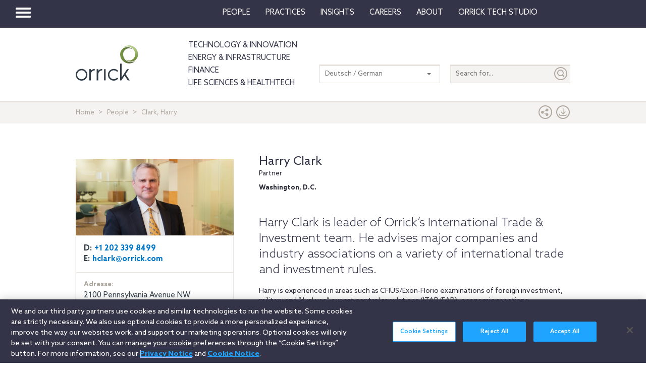

--- FILE ---
content_type: text/html; charset=utf-8
request_url: https://www.orrick.com/de-DE/People/4/E/9/Harry-Clark
body_size: 16955
content:

<!DOCTYPE html>
<!--[if IE 8]>         <html lang="en" class="no-js lt-ie9"> <![endif]-->
<!--[if IE 9]>         <html lang="en" class="no-js lt-ie10"> <![endif]-->
<!--[if gt IE 8]><!-->
<html lang="en" class="no-js">
<!--<![endif]-->
<head>

    

    <script type="text/javascript" src="/Scripts/cookieCleanupProd.js"></script>
    <!-- OneTrust Cookies Consent Notice start for www.orrick.com -->
    <script type="text/javascript" src="https://cdn.cookielaw.org/consent/ab375dae-fe40-475c-8c81-e30ad37cd07a/OtAutoBlock.js"></script>
    <script src="https://cdn.cookielaw.org/scripttemplates/otSDKStub.js" type="text/javascript" charset="UTF-8" data-domain-script="ab375dae-fe40-475c-8c81-e30ad37cd07a"></script>
    <script type="text/javascript">
        function OptanonWrapper() { }
    </script>
    <!-- OneTrust Cookies Consent Notice end for www.orrick.com -->


<link rel="preload" href="/Content/base.css" as="style">
<link rel="preload" href="/Content/main.css?v7" as="style">
<link rel="preload" href="/Content/flags.css" as="style">
<link rel="preload" href="/Scripts/vendor.js" as="script">
<link rel="preload" href="/Scripts/respond.js" as="script">
<link rel="preload" href="/Scripts/modernizr.js" as="script">
<link rel="preload" href="/Scripts/plugins.js" as="script">
<link rel="preload" href="/Scripts/main.js" as="script">
<link rel="preload" href="/Scripts/others.js" as="script">
<script src="https://apps.elfsight.com/p/platform.js" defer></script>
<script src="/Scripts/vendor.js"></script>
<script src="/Scripts/respond.js"></script>
<script src="/Scripts/modernizr.js"></script>
<script src="/Scripts/plugins.js"></script>
<!-- Vulture web tracking -->
<script type="text/javascript">
    !function (r) { var i = document.createElement("img"); i.setAttribute("src", "//orrick.vuture.net/security/tracker.gif?referer=" + encodeURIComponent(r)) }(document.referrer);
</script>

    <script src="/Scripts/mainCalendar.js"></script>

    <script src="/Scripts/maincarousel.js"></script>

<script src="/Scripts/main.js"></script>
<script src="/Scripts/others.js"></script>

    <script src="https://maps.googleapis.com/maps/api/js?key=AIzaSyCc731q1YEK9LKaF-7HT3z2jlah1N_Td48" type="text/javascript"></script>
    <script src="/Scripts/mainmaps.js"></script>
    <script src="/Scripts/mainTwitter.js"></script>




    <!-- Google Tag Manager -->
    <script>
        (function (w, d, s, l, i) {
            w[l] = w[l] || []; w[l].push({
                'gtm.start':
                    new Date().getTime(), event: 'gtm.js'
            }); var f = d.getElementsByTagName(s)[0],
                j = d.createElement(s), dl = l != 'dataLayer' ? '&l=' + l : ''; j.async = true; j.src =
                    'https://www.googletagmanager.com/gtm.js?id=' + i + dl; f.parentNode.insertBefore(j, f);
        })(window, document, 'script', 'dataLayer', 'GTM-W9KKXHZ');</script>
    <!-- End Google Tag Manager -->


<meta charset="utf-8">
<meta http-equiv="X-UA-Compatible" content="IE=edge">

<title>Clark, Harry - Orrick</title>
<meta name="twitter:card" content="summary_large_image" />
<meta name="description" content="Harry Clark - International Trade &amp; Investment, Mergers &amp; Acquisitions, Responsible Business, Strategic Advisory &amp; Government Enforcement (SAGE)">
<meta name="keywords">
<meta property="og:title" content="Profile of Orrick" />
<meta property="og:type" content="profile" />
<meta property="og:url" content="https://www.orrick.com/de-DE/People/4/E/9/Harry-Clark" />
<meta property="og:image" itemprop="image primaryImageOfPage" content="https://media.orrick.com/Media%20Library/common/bios/2/8/1/3/5/6/281356_740x360.jpg" />
<meta property="og:description" content="Harry Clark is leader of Orrick’s International Trade &amp;amp; Investment team. He advises major companies and industry associations on a variety of international trade and investment rules." />
<meta property="fallback" content="True" />
<meta name="viewport" content="width=device-width, height=device-height">
<link href="https://www.orrick.com/en/People/4/E/9/Harry-Clark" rel="canonical">

<style>
    #onetrust-banner-sdk {
        font-size: 1.1rem !important;
    }

    #ot-pc-footer {
        font-size: 1.1rem !important;
    }

    #onetrust-policy-text, #onetrust-button-group, #ot-sdk-container, #onetrust-pc-sdk.ot-pc-footer, #ot-pc-content {
        font-size: 1.44rem !important;
    }

    #onetrust-banner-sdk h1, #onetrust-banner-sdk h2, #onetrust-banner-sdk h3, #onetrust-banner-sdk h4, #onetrust-banner-sdk h5, #onetrust-banner-sdk h6, #onetrust-pc-sdk h1, #onetrust-pc-sdk h2, #onetrust-pc-sdk h3, #onetrust-pc-sdk h4, #onetrust-pc-sdk h5, #onetrust-pc-sdk h6, #ot-sdk-cookie-policy h1, #ot-sdk-cookie-policy h2, #ot-sdk-cookie-policy h3, #ot-sdk-cookie-policy h4, #ot-sdk-cookie-policy h5, #ot-sdk-cookie-policy h6 {
        font-size: .875em !important;
        font-weight: bold !important;
    }

    #onetrust-pc-sdk #ot-pc-title {
        font-size: 1.37em !important;
    }
</style>

    <link rel="stylesheet" href="/Content/flags.css" />
<link rel="stylesheet" href="/Content/base.css" />
<link rel="stylesheet" href="/Content/main.css?v7" />


    <script src="//players.brightcove.net/4686646076001/default_default/index.min.js"></script>


    <sc:VisitorIdentification runat="server" />
</head>
<body>

    
    <div class="wrapper">
        

<header>
    <nav class="navbar navbar-default topnav" role="navigation">

        <script>

    $(document).ready(function () {
        $("button.vertical-nav").click(function () {
            //.fadeToggle(); instead of fast??
            $("div#vnav-container").toggle("fast");
            $('#navbar-hamburger').toggleClass('hidden');
            $('#navbar-close').toggleClass('hidden');
            $('ul.mnav').toggleClass('hidden');
        });
        $('#navbar-close').click(function () {
            //.fadeToggle(); instead of fast??
            $("div#vnav-container").toggle("fast");
            $('#navbar-close').toggleClass('hidden');
            $('#navbar-hamburger').removeClass('hidden');
            $('ul.mnav').removeClass('hidden');
        });



        $('.opensearch').click(function () {
            $("div.bigsearchbar").toggle("fast");
            $('div.bigsearchbar').toggleClass('mobilesearch');

        });

        $('.closeit').click(function () {
            //.fadeToggle(); instead of fast??
            $("div.hideit").hide("fast");
        });
    });

    $(window).on('load', function () {
        $('.vfly').on('click', function () {
            var target = $(this).attr('rel');
            $("#" + target).siblings("div").hide("fast");
            $("#" + target).show("fast");

        });

    });

</script>
<script type="text/javascript">
    $(document).on('click', '.vnav-list li', function () {
        $(".vnav-list li").removeClass("active");
        $(this).addClass("active");

    });

</script>


<div class="col-sm-12">
    <div class="container-fluid">
        <div class="col-sm-1">
            <!-- Brand and toggle get grouped for better mobile display -->
            <div class="navbar-header hfix">
                <div id="navbar-hamburger" class="">
                    <button type="button" class="navbar-toggle vertical-nav collapsed" data-toggle="collapse" data-target="#bs-example-navbar-collapse-1" aria-expanded="false" style="display: block;">
                        <span class="sr-only">Toggle navigation</span>
                        <span class="icon-bar"></span>
                        <span class="icon-bar"></span>
                        <span class="icon-bar"></span>
                    </button>
                </div>

                <div id="navbar-close" class="hidden">
                    <span class="glyphicon glyphicon-remove close-icon"></span>
                </div>



            </div><div class="smlogo pull-right"><a href="https://www.orrick.com"><span class="ico-Orrick-Grayscale"></span></a></div>



        </div>

        <div class="col-md-11">



            <!-- Collect the nav links, forms, and other content for toggling -->
            <div class="navbar-collapse mobile-hide collapse" id="main-collapse-1" aria-expanded="false" style="height: 0px;">
                <ul class="nav navbar-nav navbar-right">

                                <li class=""><a target="" href="/de-DE/People">People</a></li>
                                <li class=""><a target="" href="/de-DE/Practices">Practices</a></li>
                            <li class="dropdown">
                                <a href="#" class="dropdown-toggle" data-toggle="dropdown" role="button" aria-haspopup="true" aria-expanded="false">Insights <span class="caret"></span></a>
                                <ul class="dropdown-menu insights-drop">
                                    <li>
                                        <div class="row insights-drop-container">
                                                <ul class="list-unstyled insight-drop col-sm-4 col-xs-12">
                                                    <li class="insight-drop-title">Insights</li>
                                                            <li>
                                                                <a target="" rel="" href="/Search?f=Technology%20%26%20Innovation&amp;t=insight">Technology & Innovation</a>
                                                            </li>
                                                            <li>
                                                                <a target="_blank" rel="noopener noreferrer" href="/de-DE/tech-studio/insights">Orrick Tech Studio</a>
                                                            </li>
                                                            <li>
                                                                <a target="" rel="" href="/Search?f=Energy+%26+Infrastructure&amp;t=insight">Energy & Infrastructure</a>
                                                            </li>
                                                            <li>
                                                                <a target="" rel="" href="/Search?f=Finance&amp;t=insight">Finance</a>
                                                            </li>
                                                            <li>
                                                                <a target="" rel="" href="/Search?f=Life%20Sciences+%26+HealthTech&amp;t=insight">Life Sciences & HealthTech</a>
                                                            </li>
                                                            <li>
                                                                <a target="" rel="" href="/Search?f=Litigation%20%26%20IP&amp;t=insight">Litigation & IP</a>
                                                            </li>
                                                            <li>
                                                                <a target="" rel="" href="/Search?p=Strategic+Advisory+%26+Government+Enforcement+(SAGE)&amp;t=Insight">Strategic Advisory & Government Enforcement (SAGE)</a>
                                                            </li>
                                                            <li>
                                                                <a target="" rel="" href="/de-DE/Insights">All Insights</a>
                                                            </li>
                                                </ul>
                                                <ul class="list-unstyled insight-drop col-sm-4 col-xs-12">
                                                    <li class="insight-drop-title">Featured</li>
                                                            <li>
                                                                <a target="" rel="" href="/de-DE/Insights/CFPB-Pause-Where-From-Here">CFPB Pause: Where From&nbsp;Here?</a>
                                                            </li>
                                                            <li>
                                                                <a target="" rel="" href="/de-DE/Insights/The-Download">The Download: Tech & Innovation Market Briefing</a>
                                                            </li>
                                                            <li>
                                                                <a target="_blank" rel="noopener noreferrer" href="https://ai-law-center.orrick.com/">AI Law Center</a>
                                                            </li>
                                                            <li>
                                                                <a target="_blank" rel="noopener noreferrer" href="https://onlinesafety.orrick.com/">Online Safety Law Center</a>
                                                            </li>
                                                            <li>
                                                                <a target="" rel="" href="/de-DE/Technology/Life-Sciences-Snapshots">Life Sciences Venture Capital Quarterly Report</a>
                                                            </li>
                                                </ul>
                                                <ul class="list-unstyled insight-drop col-sm-4 col-xs-12">
                                                    <li class="insight-drop-title">Channels</li>
                                                            <li>
                                                                <a target="" rel="" href="/de-DE/Podcasts">Podcasts</a>
                                                            </li>
                                                            <li>
                                                                <a target="" rel="" href="/de-DE/Events">Events</a>
                                                            </li>
                                                </ul>




                                        </div>
                                    </li>
                                </ul>
                            </li>
                                <li class=""><a target="" href="/de-DE/Careers">Careers</a></li>
                            <li class="dropdown">
                                <a href="#" class="dropdown-toggle" data-toggle="dropdown" role="button" aria-haspopup="true" aria-expanded="false">About <span class="caret"></span></a>
                                <ul class="dropdown-menu insights-drop">
                                    <li>
                                        <div class="row insights-drop-container">
                                                <ul class="list-unstyled insight-drop col-sm-4 col-xs-12">
                                                    <li class="insight-drop-title">About</li>
                                                            <li>
                                                                <a target="" rel="" href="/de-DE/About-Us">About Us</a>
                                                            </li>
                                                            <li>
                                                                <a target="" rel="" href="/de-DE/News">News</a>
                                                            </li>
                                                            <li>
                                                                <a target="" rel="" href="/de-DE/Locations">Locations</a>
                                                            </li>
                                                            <li>
                                                                <a target="" rel="" href="/de-DE/Innovation">Innovation</a>
                                                            </li>
                                                            <li>
                                                                <a target="" rel="" href="/de-DE/Innovation/AI-Adoption-at-Orrick">AI Adoption @Orrick</a>
                                                            </li>
                                                            <li>
                                                                <a target="" rel="" href="/de-DE/Community/Orrick-Alumni">Alumni</a>
                                                            </li>
                                                </ul>
                                                <ul class="list-unstyled insight-drop col-sm-4 col-xs-12">
                                                    <li class="insight-drop-title">Our Culture</li>
                                                            <li>
                                                                <a target="_blank" rel="noopener noreferrer" href="https://www.veteranslegalcareerfair.com/">Veterans' Legal Career Fair</a>
                                                            </li>
                                                            <li>
                                                                <a target="" rel="" href="/de-DE/Community/Pro-Bono">Pro Bono</a>
                                                            </li>
                                                            <li>
                                                                <a target="" rel="" href="/de-DE/Community/Inclusion-and-Belonging">Inclusion & Belonging</a>
                                                            </li>
                                                            <li>
                                                                <a target="" rel="" href="/de-DE/Community/Responsible-Business-at-Orrick">Responsible Business @Orrick</a>
                                                            </li>
                                                </ul>




                                        </div>
                                    </li>
                                </ul>
                            </li>
                                <li class=""><a target="_blank" href="/tech-studio">Orrick Tech Studio</a></li>
                                <li class=""><a target="" href=""></a></li>
                                <li class=""><a target="" href=""></a></li>

                </ul>



            </div><!-- /.navbar-collapse -->
        </div><!-- /.container-fluid -->
    </div>
</div>

<!-- /flyout nav list -->
<div class="row row-eq-height" id="vnav-container" style="display: none;">
    <div class="col-sm-3 vnav">
        <ul class="nav  vnav-list nav-stacked">
                        <li role="presentation" class="">
                            <a class="vfly" rel="" href="/de-DE/People">People</a>
                        </li>
                        <li role="presentation" class="">
                            <a class="vfly" rel="" href="/de-DE/Practices">Practices</a>
                        </li>
                        <li role="presentation" class="showInsight vlink">
                            <a class="vfly" rel="insight-v-block" href="#">Insights</a>


                        </li>
                        <li role="presentation" class="">
                            <a class="vfly" rel="" href="/de-DE/Careers">Careers</a>
                        </li>
                        <li role="presentation" class="vlink">
                            <a class="vfly" rel="About-v-block" href="#">About</a>


                        </li>
                        <li role="presentation" class="">
                            <a class="vfly" rel="" href="/tech-studio">Orrick Tech Studio</a>
                        </li>
                        <li role="presentation" class="">
                            <a class="vfly" rel="" href="#"></a>
                        </li>
                    <li role="presentation">
                        <a class="only-mobile" href="/de-DE/Technology">Technology &amp; Innovation</a>
                    </li>
                    <li role="presentation">
                        <a class="only-mobile" href="/de-DE/Energy-and-Infrastructure-Sector">Energy &amp; Infrastructure</a>
                    </li>
                    <li role="presentation">
                        <a class="only-mobile" href="/de-DE/Finance">Finance</a>
                    </li>
                        <li role="presentation" class="">
                            <a class="vfly" rel="" href="#"></a>
                        </li>
        </ul>


    </div>

    <!-- /flyout -->
    <div>
            <div class="col-sm-9 hideit" id="" style="display: none;">

                <div class="row">
                    <div class="col-sm-12 mobile-nav-header">
                        <div class="twentyp">
                            <a href="https://www.orrick.com" target="_blank" rel="noopener noreferrer" title="Opens in a new browser">
                                <span class="ico-Orrick-Grayscale" aria-label="OrrickHome" aria-hidden="true"></span>
                                <span class="sr-only">Orrick.com</span>
                            </a>
                        </div>

                        <div class="sixtyp">&nbsp;</div>

                        <div class="twentyp searchicon"><span class="input-group-btn"><button class="btn opensearch" id="open-search-f2c95316-1804-432e-be88-022ade3cd6d2" type="button"><span class="glyphicon glyphicon-search" aria-hidden="true"></span></button></span></div>
                    </div>
                </div>
                <form class="" autocomplete="off" action="/en/search" method="get">
                    <div class="input-group bigsearchbar">
                        <input style="" class="form-control" placeholder="TYPE TO SEARCH" id="siteSearch-77b45a1a-e4cb-4f37-8a87-54f83247fd32" data-id="search" name="q">
                        <span class="input-group-btn">
                            <button class="btn btn-bigsearchbar-close opensearch" type="button"><span class="glyphicon glyphicon-remove" aria-hidden="true"></span></button>
                            <button style="" type="submit" title="Submit" class="btn btn-bigsearchbar" value="submit" aria-label="Submit">
                                <span class="glyphicon glyphicon-search" aria-hidden="true"></span>
                            </button>
                        </span>


                    </div>
                </form>
                <div class="box-padding">
                    <h3 class="closeit"><span class="glyphicon glyphicon-menu-left" id="insights-mobile-close-e9b1d523-a261-4194-8c46-b39a8b03e5ef"></span> People</h3>
                    <br>
                    <div class="row">
                            <ul class="list-unstyled insight-drop col-sm-4 col-xs-12">
                            </ul>





                    </div>
                </div>
            </div>
            <div class="col-sm-9 hideit" id="" style="display: none;">

                <div class="row">
                    <div class="col-sm-12 mobile-nav-header">
                        <div class="twentyp">
                            <a href="https://www.orrick.com" target="_blank" rel="noopener noreferrer" title="Opens in a new browser">
                                <span class="ico-Orrick-Grayscale" aria-label="OrrickHome" aria-hidden="true"></span>
                                <span class="sr-only">Orrick.com</span>
                            </a>
                        </div>

                        <div class="sixtyp">&nbsp;</div>

                        <div class="twentyp searchicon"><span class="input-group-btn"><button class="btn opensearch" id="open-search-5dc3c858-32b7-452d-a8bb-3b553c2e2aef" type="button"><span class="glyphicon glyphicon-search" aria-hidden="true"></span></button></span></div>
                    </div>
                </div>
                <form class="" autocomplete="off" action="/en/search" method="get">
                    <div class="input-group bigsearchbar">
                        <input style="" class="form-control" placeholder="TYPE TO SEARCH" id="siteSearch-852da235-d226-44f5-8ba5-04c38994a2ea" data-id="search" name="q">
                        <span class="input-group-btn">
                            <button class="btn btn-bigsearchbar-close opensearch" type="button"><span class="glyphicon glyphicon-remove" aria-hidden="true"></span></button>
                            <button style="" type="submit" title="Submit" class="btn btn-bigsearchbar" value="submit" aria-label="Submit">
                                <span class="glyphicon glyphicon-search" aria-hidden="true"></span>
                            </button>
                        </span>


                    </div>
                </form>
                <div class="box-padding">
                    <h3 class="closeit"><span class="glyphicon glyphicon-menu-left" id="insights-mobile-close-535c5d59-5182-4d1b-bdd7-50e7ed9b1a1f"></span> Practices</h3>
                    <br>
                    <div class="row">
                            <ul class="list-unstyled insight-drop col-sm-4 col-xs-12">
                            </ul>





                    </div>
                </div>
            </div>
            <div class="col-sm-9 hideit" id="insight-v-block" style="display: none;">

                <div class="row">
                    <div class="col-sm-12 mobile-nav-header">
                        <div class="twentyp">
                            <a href="https://www.orrick.com" target="_blank" rel="noopener noreferrer" title="Opens in a new browser">
                                <span class="ico-Orrick-Grayscale" aria-label="OrrickHome" aria-hidden="true"></span>
                                <span class="sr-only">Orrick.com</span>
                            </a>
                        </div>

                        <div class="sixtyp">&nbsp;</div>

                        <div class="twentyp searchicon"><span class="input-group-btn"><button class="btn opensearch" id="open-search-93614afd-acd2-4185-b38e-2d19842c4ae5" type="button"><span class="glyphicon glyphicon-search" aria-hidden="true"></span></button></span></div>
                    </div>
                </div>
                <form class="" autocomplete="off" action="/en/search" method="get">
                    <div class="input-group bigsearchbar">
                        <input style="" class="form-control" placeholder="TYPE TO SEARCH" id="siteSearch-dfbecfe2-966f-40e8-bfdc-99d14f42356a" data-id="search" name="q">
                        <span class="input-group-btn">
                            <button class="btn btn-bigsearchbar-close opensearch" type="button"><span class="glyphicon glyphicon-remove" aria-hidden="true"></span></button>
                            <button style="" type="submit" title="Submit" class="btn btn-bigsearchbar" value="submit" aria-label="Submit">
                                <span class="glyphicon glyphicon-search" aria-hidden="true"></span>
                            </button>
                        </span>


                    </div>
                </form>
                <div class="box-padding">
                    <h3 class="closeit"><span class="glyphicon glyphicon-menu-left" id="insights-mobile-close-28d03036-69ff-4d84-be26-acb8495af8a5"></span> Insights</h3>
                    <br>
                    <div class="row">
                                <ul class="list-unstyled insight-drop col-sm-4 col-xs-12">
                                    <li class="insight-drop-title">Insights</li>
                                            <li>
                                                <a target="" rel="" href="/Search?f=Technology%20%26%20Innovation&amp;t=insight">Technology & Innovation</a>
                                            </li>
                                            <li>
                                                <a target="_blank" rel="noopener noreferrer" href="/de-DE/tech-studio/insights">Orrick Tech Studio</a>
                                            </li>
                                            <li>
                                                <a target="" rel="" href="/Search?f=Energy+%26+Infrastructure&amp;t=insight">Energy & Infrastructure</a>
                                            </li>
                                            <li>
                                                <a target="" rel="" href="/Search?f=Finance&amp;t=insight">Finance</a>
                                            </li>
                                            <li>
                                                <a target="" rel="" href="/Search?f=Life%20Sciences+%26+HealthTech&amp;t=insight">Life Sciences & HealthTech</a>
                                            </li>
                                            <li>
                                                <a target="" rel="" href="/Search?f=Litigation%20%26%20IP&amp;t=insight">Litigation & IP</a>
                                            </li>
                                            <li>
                                                <a target="" rel="" href="/Search?p=Strategic+Advisory+%26+Government+Enforcement+(SAGE)&amp;t=Insight">Strategic Advisory & Government Enforcement (SAGE)</a>
                                            </li>
                                            <li>
                                                <a target="" rel="" href="/de-DE/Insights">All Insights</a>
                                            </li>
                                </ul>
                                <ul class="list-unstyled insight-drop col-sm-4 col-xs-12">
                                    <li class="insight-drop-title">Featured</li>
                                            <li>
                                                <a target="" rel="" href="/de-DE/Insights/CFPB-Pause-Where-From-Here">CFPB Pause: Where From&nbsp;Here?</a>
                                            </li>
                                            <li>
                                                <a target="" rel="" href="/de-DE/Insights/The-Download">The Download: Tech & Innovation Market Briefing</a>
                                            </li>
                                            <li>
                                                <a target="_blank" rel="noopener noreferrer" href="https://ai-law-center.orrick.com/">AI Law Center</a>
                                            </li>
                                            <li>
                                                <a target="_blank" rel="noopener noreferrer" href="https://onlinesafety.orrick.com/">Online Safety Law Center</a>
                                            </li>
                                            <li>
                                                <a target="" rel="" href="/de-DE/Technology/Life-Sciences-Snapshots">Life Sciences Venture Capital Quarterly Report</a>
                                            </li>
                                </ul>
                                <ul class="list-unstyled insight-drop col-sm-4 col-xs-12">
                                    <li class="insight-drop-title">Channels</li>
                                            <li>
                                                <a target="" rel="" href="/de-DE/Podcasts">Podcasts</a>
                                            </li>
                                            <li>
                                                <a target="" rel="" href="/de-DE/Events">Events</a>
                                            </li>
                                </ul>





                    </div>
                </div>
            </div>
            <div class="col-sm-9 hideit" id="" style="display: none;">

                <div class="row">
                    <div class="col-sm-12 mobile-nav-header">
                        <div class="twentyp">
                            <a href="https://www.orrick.com" target="_blank" rel="noopener noreferrer" title="Opens in a new browser">
                                <span class="ico-Orrick-Grayscale" aria-label="OrrickHome" aria-hidden="true"></span>
                                <span class="sr-only">Orrick.com</span>
                            </a>
                        </div>

                        <div class="sixtyp">&nbsp;</div>

                        <div class="twentyp searchicon"><span class="input-group-btn"><button class="btn opensearch" id="open-search-eeb316c9-dd92-4252-8db8-80096b63f0f6" type="button"><span class="glyphicon glyphicon-search" aria-hidden="true"></span></button></span></div>
                    </div>
                </div>
                <form class="" autocomplete="off" action="/en/search" method="get">
                    <div class="input-group bigsearchbar">
                        <input style="" class="form-control" placeholder="TYPE TO SEARCH" id="siteSearch-b8fb1a81-c698-45ed-9501-6a676d522e57" data-id="search" name="q">
                        <span class="input-group-btn">
                            <button class="btn btn-bigsearchbar-close opensearch" type="button"><span class="glyphicon glyphicon-remove" aria-hidden="true"></span></button>
                            <button style="" type="submit" title="Submit" class="btn btn-bigsearchbar" value="submit" aria-label="Submit">
                                <span class="glyphicon glyphicon-search" aria-hidden="true"></span>
                            </button>
                        </span>


                    </div>
                </form>
                <div class="box-padding">
                    <h3 class="closeit"><span class="glyphicon glyphicon-menu-left" id="insights-mobile-close-43fa4b95-e0bd-4f13-8b08-c0ea5b1ff64a"></span> Careers</h3>
                    <br>
                    <div class="row">
                            <ul class="list-unstyled insight-drop col-sm-4 col-xs-12">
                            </ul>





                    </div>
                </div>
            </div>
            <div class="col-sm-9 hideit" id="About-v-block" style="display: none;">

                <div class="row">
                    <div class="col-sm-12 mobile-nav-header">
                        <div class="twentyp">
                            <a href="https://www.orrick.com" target="_blank" rel="noopener noreferrer" title="Opens in a new browser">
                                <span class="ico-Orrick-Grayscale" aria-label="OrrickHome" aria-hidden="true"></span>
                                <span class="sr-only">Orrick.com</span>
                            </a>
                        </div>

                        <div class="sixtyp">&nbsp;</div>

                        <div class="twentyp searchicon"><span class="input-group-btn"><button class="btn opensearch" id="open-search-10e85bde-aba5-4a88-ada3-67c0aae7f9c7" type="button"><span class="glyphicon glyphicon-search" aria-hidden="true"></span></button></span></div>
                    </div>
                </div>
                <form class="" autocomplete="off" action="/en/search" method="get">
                    <div class="input-group bigsearchbar">
                        <input style="" class="form-control" placeholder="TYPE TO SEARCH" id="siteSearch-e6314e59-1777-4eb3-a16d-7ac34b6ead28" data-id="search" name="q">
                        <span class="input-group-btn">
                            <button class="btn btn-bigsearchbar-close opensearch" type="button"><span class="glyphicon glyphicon-remove" aria-hidden="true"></span></button>
                            <button style="" type="submit" title="Submit" class="btn btn-bigsearchbar" value="submit" aria-label="Submit">
                                <span class="glyphicon glyphicon-search" aria-hidden="true"></span>
                            </button>
                        </span>


                    </div>
                </form>
                <div class="box-padding">
                    <h3 class="closeit"><span class="glyphicon glyphicon-menu-left" id="insights-mobile-close-91b5cd67-87cd-457a-9897-e33a9d2210fd"></span> About</h3>
                    <br>
                    <div class="row">
                                <ul class="list-unstyled insight-drop col-sm-4 col-xs-12">
                                    <li class="insight-drop-title">About</li>
                                            <li>
                                                <a target="" rel="" href="/de-DE/About-Us">About Us</a>
                                            </li>
                                            <li>
                                                <a target="" rel="" href="/de-DE/News">News</a>
                                            </li>
                                            <li>
                                                <a target="" rel="" href="/de-DE/Locations">Locations</a>
                                            </li>
                                            <li>
                                                <a target="" rel="" href="/de-DE/Innovation">Innovation</a>
                                            </li>
                                            <li>
                                                <a target="" rel="" href="/de-DE/Innovation/AI-Adoption-at-Orrick">AI Adoption @Orrick</a>
                                            </li>
                                            <li>
                                                <a target="" rel="" href="/de-DE/Community/Orrick-Alumni">Alumni</a>
                                            </li>
                                </ul>
                                <ul class="list-unstyled insight-drop col-sm-4 col-xs-12">
                                    <li class="insight-drop-title">Our Culture</li>
                                            <li>
                                                <a target="_blank" rel="noopener noreferrer" href="https://www.veteranslegalcareerfair.com/">Veterans' Legal Career Fair</a>
                                            </li>
                                            <li>
                                                <a target="" rel="" href="/de-DE/Community/Pro-Bono">Pro Bono</a>
                                            </li>
                                            <li>
                                                <a target="" rel="" href="/de-DE/Community/Inclusion-and-Belonging">Inclusion & Belonging</a>
                                            </li>
                                            <li>
                                                <a target="" rel="" href="/de-DE/Community/Responsible-Business-at-Orrick">Responsible Business @Orrick</a>
                                            </li>
                                </ul>





                    </div>
                </div>
            </div>
            <div class="col-sm-9 hideit" id="" style="display: none;">

                <div class="row">
                    <div class="col-sm-12 mobile-nav-header">
                        <div class="twentyp">
                            <a href="https://www.orrick.com" target="_blank" rel="noopener noreferrer" title="Opens in a new browser">
                                <span class="ico-Orrick-Grayscale" aria-label="OrrickHome" aria-hidden="true"></span>
                                <span class="sr-only">Orrick.com</span>
                            </a>
                        </div>

                        <div class="sixtyp">&nbsp;</div>

                        <div class="twentyp searchicon"><span class="input-group-btn"><button class="btn opensearch" id="open-search-0115d900-c999-49fa-8338-c4d04d1f426e" type="button"><span class="glyphicon glyphicon-search" aria-hidden="true"></span></button></span></div>
                    </div>
                </div>
                <form class="" autocomplete="off" action="/en/search" method="get">
                    <div class="input-group bigsearchbar">
                        <input style="" class="form-control" placeholder="TYPE TO SEARCH" id="siteSearch-79443660-28a6-478c-b882-c54c8d312b5b" data-id="search" name="q">
                        <span class="input-group-btn">
                            <button class="btn btn-bigsearchbar-close opensearch" type="button"><span class="glyphicon glyphicon-remove" aria-hidden="true"></span></button>
                            <button style="" type="submit" title="Submit" class="btn btn-bigsearchbar" value="submit" aria-label="Submit">
                                <span class="glyphicon glyphicon-search" aria-hidden="true"></span>
                            </button>
                        </span>


                    </div>
                </form>
                <div class="box-padding">
                    <h3 class="closeit"><span class="glyphicon glyphicon-menu-left" id="insights-mobile-close-94f9f0b7-a27e-4212-824e-93ae77992ae4"></span> Orrick Tech Studio</h3>
                    <br>
                    <div class="row">
                            <ul class="list-unstyled insight-drop col-sm-4 col-xs-12">
                            </ul>





                    </div>
                </div>
            </div>
            <div class="col-sm-9 hideit" id="" style="display: none;">

                <div class="row">
                    <div class="col-sm-12 mobile-nav-header">
                        <div class="twentyp">
                            <a href="https://www.orrick.com" target="_blank" rel="noopener noreferrer" title="Opens in a new browser">
                                <span class="ico-Orrick-Grayscale" aria-label="OrrickHome" aria-hidden="true"></span>
                                <span class="sr-only">Orrick.com</span>
                            </a>
                        </div>

                        <div class="sixtyp">&nbsp;</div>

                        <div class="twentyp searchicon"><span class="input-group-btn"><button class="btn opensearch" id="open-search-5b0c61b9-a070-4a54-aeda-3f137c7decc5" type="button"><span class="glyphicon glyphicon-search" aria-hidden="true"></span></button></span></div>
                    </div>
                </div>
                <form class="" autocomplete="off" action="/en/search" method="get">
                    <div class="input-group bigsearchbar">
                        <input style="" class="form-control" placeholder="TYPE TO SEARCH" id="siteSearch-c320631b-f632-4e5e-a567-13d0c14f0fc3" data-id="search" name="q">
                        <span class="input-group-btn">
                            <button class="btn btn-bigsearchbar-close opensearch" type="button"><span class="glyphicon glyphicon-remove" aria-hidden="true"></span></button>
                            <button style="" type="submit" title="Submit" class="btn btn-bigsearchbar" value="submit" aria-label="Submit">
                                <span class="glyphicon glyphicon-search" aria-hidden="true"></span>
                            </button>
                        </span>


                    </div>
                </form>
                <div class="box-padding">
                    <h3 class="closeit"><span class="glyphicon glyphicon-menu-left" id="insights-mobile-close-3547f67a-b449-425b-910d-60f5fbb515d1"></span> </h3>
                    <br>
                    <div class="row">
                            <ul class="list-unstyled insight-drop col-sm-4 col-xs-12">
                            </ul>





                    </div>
                </div>
            </div>
            <div class="col-sm-9 hideit" id="" style="display: none;">

                <div class="row">
                    <div class="col-sm-12 mobile-nav-header">
                        <div class="twentyp">
                            <a href="https://www.orrick.com" target="_blank" rel="noopener noreferrer" title="Opens in a new browser">
                                <span class="ico-Orrick-Grayscale" aria-label="OrrickHome" aria-hidden="true"></span>
                                <span class="sr-only">Orrick.com</span>
                            </a>
                        </div>

                        <div class="sixtyp">&nbsp;</div>

                        <div class="twentyp searchicon"><span class="input-group-btn"><button class="btn opensearch" id="open-search-e2d75771-0b18-44ff-b412-0274fc4ac8e2" type="button"><span class="glyphicon glyphicon-search" aria-hidden="true"></span></button></span></div>
                    </div>
                </div>
                <form class="" autocomplete="off" action="/en/search" method="get">
                    <div class="input-group bigsearchbar">
                        <input style="" class="form-control" placeholder="TYPE TO SEARCH" id="siteSearch-caf9b4e2-296a-4e9d-9712-4eb248508e2b" data-id="search" name="q">
                        <span class="input-group-btn">
                            <button class="btn btn-bigsearchbar-close opensearch" type="button"><span class="glyphicon glyphicon-remove" aria-hidden="true"></span></button>
                            <button style="" type="submit" title="Submit" class="btn btn-bigsearchbar" value="submit" aria-label="Submit">
                                <span class="glyphicon glyphicon-search" aria-hidden="true"></span>
                            </button>
                        </span>


                    </div>
                </form>
                <div class="box-padding">
                    <h3 class="closeit"><span class="glyphicon glyphicon-menu-left" id="insights-mobile-close-239684c6-5b8b-41d4-83e8-7bcb2070bd4b"></span> Technology &amp; Innovation</h3>
                    <br>
                    <div class="row">
                            <ul class="list-unstyled insight-drop col-sm-4 col-xs-12">
                            </ul>





                    </div>
                </div>
            </div>
            <div class="col-sm-9 hideit" id="" style="display: none;">

                <div class="row">
                    <div class="col-sm-12 mobile-nav-header">
                        <div class="twentyp">
                            <a href="https://www.orrick.com" target="_blank" rel="noopener noreferrer" title="Opens in a new browser">
                                <span class="ico-Orrick-Grayscale" aria-label="OrrickHome" aria-hidden="true"></span>
                                <span class="sr-only">Orrick.com</span>
                            </a>
                        </div>

                        <div class="sixtyp">&nbsp;</div>

                        <div class="twentyp searchicon"><span class="input-group-btn"><button class="btn opensearch" id="open-search-7bd15d58-cf24-43f1-8ba4-45a33d725515" type="button"><span class="glyphicon glyphicon-search" aria-hidden="true"></span></button></span></div>
                    </div>
                </div>
                <form class="" autocomplete="off" action="/en/search" method="get">
                    <div class="input-group bigsearchbar">
                        <input style="" class="form-control" placeholder="TYPE TO SEARCH" id="siteSearch-654e8f8a-0dfc-410c-a8ba-b4248a221b8e" data-id="search" name="q">
                        <span class="input-group-btn">
                            <button class="btn btn-bigsearchbar-close opensearch" type="button"><span class="glyphicon glyphicon-remove" aria-hidden="true"></span></button>
                            <button style="" type="submit" title="Submit" class="btn btn-bigsearchbar" value="submit" aria-label="Submit">
                                <span class="glyphicon glyphicon-search" aria-hidden="true"></span>
                            </button>
                        </span>


                    </div>
                </form>
                <div class="box-padding">
                    <h3 class="closeit"><span class="glyphicon glyphicon-menu-left" id="insights-mobile-close-3b1848db-909d-4c9a-92e1-a36685048f25"></span> Energy &amp; Infrastructure</h3>
                    <br>
                    <div class="row">
                            <ul class="list-unstyled insight-drop col-sm-4 col-xs-12">
                            </ul>





                    </div>
                </div>
            </div>
            <div class="col-sm-9 hideit" id="" style="display: none;">

                <div class="row">
                    <div class="col-sm-12 mobile-nav-header">
                        <div class="twentyp">
                            <a href="https://www.orrick.com" target="_blank" rel="noopener noreferrer" title="Opens in a new browser">
                                <span class="ico-Orrick-Grayscale" aria-label="OrrickHome" aria-hidden="true"></span>
                                <span class="sr-only">Orrick.com</span>
                            </a>
                        </div>

                        <div class="sixtyp">&nbsp;</div>

                        <div class="twentyp searchicon"><span class="input-group-btn"><button class="btn opensearch" id="open-search-664fec1f-081d-4410-955e-d8989bdaeb17" type="button"><span class="glyphicon glyphicon-search" aria-hidden="true"></span></button></span></div>
                    </div>
                </div>
                <form class="" autocomplete="off" action="/en/search" method="get">
                    <div class="input-group bigsearchbar">
                        <input style="" class="form-control" placeholder="TYPE TO SEARCH" id="siteSearch-21eb702b-b07b-4a10-a53b-e28d45a54422" data-id="search" name="q">
                        <span class="input-group-btn">
                            <button class="btn btn-bigsearchbar-close opensearch" type="button"><span class="glyphicon glyphicon-remove" aria-hidden="true"></span></button>
                            <button style="" type="submit" title="Submit" class="btn btn-bigsearchbar" value="submit" aria-label="Submit">
                                <span class="glyphicon glyphicon-search" aria-hidden="true"></span>
                            </button>
                        </span>


                    </div>
                </form>
                <div class="box-padding">
                    <h3 class="closeit"><span class="glyphicon glyphicon-menu-left" id="insights-mobile-close-bb0f1fe4-9b81-480c-975a-b08d6b0fccdb"></span> Finance</h3>
                    <br>
                    <div class="row">
                            <ul class="list-unstyled insight-drop col-sm-4 col-xs-12">
                            </ul>





                    </div>
                </div>
            </div>
            <div class="col-sm-9 hideit" id="" style="display: none;">

                <div class="row">
                    <div class="col-sm-12 mobile-nav-header">
                        <div class="twentyp">
                            <a href="https://www.orrick.com" target="_blank" rel="noopener noreferrer" title="Opens in a new browser">
                                <span class="ico-Orrick-Grayscale" aria-label="OrrickHome" aria-hidden="true"></span>
                                <span class="sr-only">Orrick.com</span>
                            </a>
                        </div>

                        <div class="sixtyp">&nbsp;</div>

                        <div class="twentyp searchicon"><span class="input-group-btn"><button class="btn opensearch" id="open-search-e8f1dfe5-b1ca-435a-9857-daba9846d322" type="button"><span class="glyphicon glyphicon-search" aria-hidden="true"></span></button></span></div>
                    </div>
                </div>
                <form class="" autocomplete="off" action="/en/search" method="get">
                    <div class="input-group bigsearchbar">
                        <input style="" class="form-control" placeholder="TYPE TO SEARCH" id="siteSearch-614dea45-2cce-47a6-88c8-e5cc1aee6244" data-id="search" name="q">
                        <span class="input-group-btn">
                            <button class="btn btn-bigsearchbar-close opensearch" type="button"><span class="glyphicon glyphicon-remove" aria-hidden="true"></span></button>
                            <button style="" type="submit" title="Submit" class="btn btn-bigsearchbar" value="submit" aria-label="Submit">
                                <span class="glyphicon glyphicon-search" aria-hidden="true"></span>
                            </button>
                        </span>


                    </div>
                </form>
                <div class="box-padding">
                    <h3 class="closeit"><span class="glyphicon glyphicon-menu-left" id="insights-mobile-close-cadd80f3-5b40-4da5-a7be-258cea3551c2"></span> </h3>
                    <br>
                    <div class="row">
                            <ul class="list-unstyled insight-drop col-sm-4 col-xs-12">
                            </ul>





                    </div>
                </div>
            </div>
    </div>

</div>

<script>
    $('.expedition-info-link').on('click', function () {
        $('span', this).toggleClass('glyphicon-chevron-right glyphicon-menu-down');
    });</script>

    </nav>
    <div class="container">
        <div class="row">
            
        </div>
    </div>
    <nav class="navbar navbar-default flatnav">
        <!-- Sector Nav -->
        <div class="sector-nav">
                <div class="navbar-header sector-brand">
                <a class="navbar-brand" href="/">
                    <img src="https://media.orrick.com/Media%20Library/public/svg%20files/orrick-logo-rgb.svg" alt="Orrick logo"/>
                </a>

    </div>



<div class="pull-left" id="flatnavcontainer">
        <ul class="nav navbar-nav flatbarlinks">
                <li class="dropdown">
                    <a href="/de-DE/Technology">Technology &amp; Innovation</a>
                </li>
                <li class="dropdown">
                    <a href="/de-DE/Energy-and-Infrastructure-Sector">Energy &amp; Infrastructure</a>
                </li>
                <li class="dropdown">
                    <a href="/de-DE/Finance">Finance</a>
                </li>
                <li class="dropdown">
                    <a href="/de-DE/Life-Sciences-and-HealthTech">Life Sciences &amp; HealthTech</a>
                </li>
        </ul>




</div><!-- /.navbar-collapse -->

<form class="navbar-form pull-right form-inline" autocomplete="off" action="/de-DE/search" method="get">
    <div class="row form-group flatbarlinks-form">
        <div class="sector-input col-sm-6 pull-right">
            <label class="sr-only" for="siteSearch">Search entire site</label>
            <div class="input-group fixwidth">

                <input class="form-control tint-1 tweak" placeholder="Search for..." id="siteSearch-919f62a2-f3a6-4470-a557-2abef3f38052" data-id="search" name="q">
                <span class="input-group-btn">
                    <span class="sr-only">Submit</span>
                    <button  type="submit" title="Submit" class="btn btn-search tint-1" value="submit" aria-label="Submit"><span class="ico-digital-magnifying-glass"></span></button>
                </span>

            </div>

        </div>

        
<div class="sector-input col-sm-6 pull-right">
    <div class="dropdown mtmb">
        <button class="btn dropdown-toggle btn-white selectpicker tmb" type="button" id="mtmblanguage" data-toggle="dropdown" aria-haspopup="true" aria-expanded="true">
            <span class="filter-option pull-left">Deutsch / German</span>&nbsp;
            <span class="caret"></span>
        </button>
        <ul class="dropdown-menu tmb" aria-labelledby="mtmblanguage">
                <li style="z-index: 50">
                    <a href="/en/People/4/E/9/Harry-Clark">
                        English
                    </a>
                </li>
        </ul>
    </div>
</div>


        <!-- new placeholder for language selector.-->
    </div>
</form>
        </div><!-- /.container-fluid -->
    </nav>

    <div>
        <div class="row">
            <div class="row msearch">
    <div class="col-xs- col-sm-6">
        <div class="form-group tmobile">
            <form autocomplete="off" action="/Search" method="get">
                <label class="sr-only" for="mobileTopSearch">Search entire site</label>
                <div class="input-group">
                    <input class="form-control" name="q" placeholder="Search for..." aria-label="search entire site" id="mobileTopSearch">
                    <span class="input-group-btn">
                        <button type="submit" title="Submit" class="btn btn-search" aria-label="Submit"><span class="ico-digital-magnifying-glass" aria-hidden="true" aria-label="Submit"></span></button>
                    </span>
                </div>
            </form>
        </div>
    </div>
</div>
        </div>
    </div>
</header>


<div class="container">
    <div class="row">
        <div class="col-md-4 pull-right toplanguage">
            
        </div>
    </div>
</div>
<div class="container-fluid toplang"></div>


<div class="breadcrumb-container">
    <div class="container">
                <ol class="breadcrumb">
                            <li><a href="/">Home</a></li>
                            <li><a href="/de-DE/People">People</a></li>
                <li class="active">Clark, Harry</li>
                </ol>
                    <div style="padding-right:150px" class="content-icons">
                        <ul style="margin-top:5px" class="article-tools">
            <li class="dropdown">
            <a href="#" class="dropdown-toggle" data-toggle="dropdown" role="button" aria-haspopup="true" aria-label="Share Page" title="Share Page"><span class="ico-digital-share"></span></a>
            <ul class="dropdown-menu">
                <ul class="social-media">
                    <li>
                        <a href="https://www.facebook.com/sharer/sharer.php?u=https%3a%2f%2fwww.orrick.com%2fde-DE%2fPeople%2f4%2fE%2f9%2fHarry-Clark" class="page-share" data-popup="500,450"><span class="ico-digital-facebook" aria-hidden="true" aria-label="facebook"></span><span class="sr-only">Facebook</span></a>
                    </li>
                    <li>
                        <a href="https://twitter.com/intent/tweet?text=Profile of Orrick&url=https%3a%2f%2fwww.orrick.com%2fde-DE%2fPeople%2f4%2fE%2f9%2fHarry-Clark" class="page-share" data-popup="500,450"><span class="ico-digital-twitter" aria-hidden="true" aria-label="twitter"></span><span class="sr-only">Twitter</span></a>
                    </li>
                    <li>
                        <a href="https://www.linkedin.com/shareArticle?mini=true&url=https%3a%2f%2fwww.orrick.com%2fde-DE%2fPeople%2f4%2fE%2f9%2fHarry-Clark&title=Profile of Orrick&summary=Harry+Clark+is+leader+of+Orrick%e2%80%99s+International+Trade+%26amp%3b+Investment+team.+He+advises+major+companies+and+industry+associations+on+a+variety+of+international+trade+and+investment+rules.&source=https%3a%2f%2fwww.orrick.com%2fde-DE%2fPeople%2f4%2fE%2f9%2fHarry-Clark" class="page-share" data-popup="500,450"><span class="ico-digital-linkedin" aria-hidden="true" aria-label="linked in"></span><span class="sr-only">Linkedin</span></a>
                    </li>
                </ul>
            </ul>
        </li>
            <li><a href="/export/HarryClark.pdf?personnelId={4E9E0E29-FE8D-488B-96A0-A7D59C3A913E}&amp;bioId={BA6016FE-2D03-4059-954F-8F4A7DAA9D68}&amp;templateId={48487B33-8AB0-4D0A-B414-5BE67268EF9F}&amp;logoId={6C4426F5-1CA7-4E8B-9167-C3AA19136AF6}&amp;anonymous=true"><span class="ico-digital-download"></span></a></li>
    </ul>

                    </div>

    </div>
</div>


<div class="container">
    <div class="row">
        <div class="col-sm-8 col-sm-push-4 two-col-space">
            <section class="section-major">
                <div class="row">
                    <div class="col-sm-12">
                        


<div class="block">
        <h1>
            <a id="main-content" href="#">Harry Clark</a>
        </h1>
    <div class="sub-headings">
        <p>Partner</p>
            <p>

                <strong>Washington, D.C.</strong>
                </p>


    </div>

</div>


<div class="block">
        <h2 class="intro">Harry Clark is leader of Orrick’s International Trade &amp; Investment team. He advises major companies and industry associations on a variety of international trade and investment rules.</h2>

    <div class="editor-wrapper">
        <p>Harry is experienced in areas such as CFIUS/Exon-Florio examinations of foreign investment, military and “dual use” export control regulations (ITAR/EAR), economic sanctions administered by the U.S. Treasury Department (OFAC), customs regulations, the Foreign Corrupt Practices Act, anti-money laundering rules, anti-boycott requirements and defense industrial security requirements. He executes internal corporate investigations regarding trade and investment rules and advises on such rules in the context of corporate transactions.</p> <p>Additionally, Harry has extensive experience with government contracting matters. His government contracting work has included, for example, design and implementation of U.S. Defense Department renewable energy projects. He also represents broad industry coalitions on major trade litigations and international negotiations. His experience in these areas includes a leading role in what is often considered the largest-ever international trade dispute: the controversy regarding unfair softwood lumber imports from Canada. It has involved myriad administrative proceedings before federal agencies, NAFTA panel appeals, WTO dispute proceedings, judicial proceedings and international settlement agreements.</p> <p>Harry has represented a coalition of major U.S. oil companies in antidumping and countervailing duty litigation. As a related matter, he pursues policy issues with congressional and executive branch officials and advises on international trade rules (e.g., GATT, WTO agreements and NAFTA).</p> <p><em>Chambers</em> 2022 recognizes Harry as a leader in the field of export controls and economic sanctions (<em>Chambers Global</em> and <em>Chambers USA</em>), as well as CFIUS (<em>Chambers USA</em>). Previous editions have also recognized Harry’s achievements regarding his work related to the Foreign Corrupt Practices Act. Clients note that Harry provides “accurate, straightforward guidance incredibly efficiently” and “he has an ability to translate complex legal requirements and rules into business-friendly jargon.”</p>
    </div>
    <div class="bioQuoteInterestsBlock">
            </div>
</div>


    <div class="block fixed">
        <ul class="panel-group" id="bioaccordion">
            <li class="panel">
                <div class="panel-heading">
                    <h3 class="panel-title">
                        <a class="collapsed neutral" data-toggle="collapse" data-parent="#bioaccordion" data-alttext="Weniger anzeigen" href="#bioCollapseOne">
                            Mehr
                        </a>
                    </h3>
                </div>
                <div id="bioCollapseOne" class="panel-collapse collapse">
                    <div class="panel-body">
                        <div class="editor-wrapper">
                            <p>A full list of Harry's Orrick Client Alerts and blog posts can be located in the Insights section of Harry's bio. The most recent posts include:</p> <ul> <li>Co-Author, "<a target="_blank" href="https://www.orrick.com/en/Insights/2022/08/CHIPS-Act-What-Companies-Need-to-Know">CHIPS Act: What Companies Need to Know</a>," Orrick Client Alert, August 29, 2022</li><li>Co-Author, "<a target="_blank" href="https://www.orrick.com/en/Insights/2022/08/Solar-Circumvention-Proceeding-Postponement-of-Preliminary-Determinations">Solar Circumvention Proceeding: Postponement of Preliminary Determinations</a>," Orrick Client Alert, August 23, 2022</li><li>Co-Author, "<a target="_blank" href="https://www.orrick.com/en/Insights/2022/06/Uyghur-Forced-Labor-Prevention-Act-in-Effect-What-Importers-Need-to-Know">Uyghur Forced Labor Prevention Act in Effect: What Importers Need to Know</a>," Orrick Client Alert, June 28, 2022<br></li><li>Co-Author, "<a target="_blank" href="https://www.orrick.com/en/Insights/2022/06/Temporary-Duty-Free-Importation-of-Solar-Cells-and-Modules-from-Southeast-Asia">Planned Temporary Duty-Free Importation of Solar Cells and Modules from Southeast Asia</a>," Orrick Client Alert, June 7, 2022<br></li><li>Co-Author, "<a target="_blank" href="https://www.orrick.com/en/Insights/2022/05/New-US-Measures-Targeting-Russia">New U.S. Measures Targeting Russia</a>," Orrick Client Alert, May 11, 2022<br></li><li>Co-Author, "<a target="_blank" href="https://www.orrick.com/en/Insights/2022/05/Russian-Exposure-Guidance-for-Tech-Companies">Russian Exposure: Guidance for Tech Companies</a>," Orrick Client Alert, May 10, 2022<br></li><li>Co-Author, "<a target="_blank" href="https://www.orrick.com/en/Insights/2022/05/Solar-Circumvention-Proceeding-Update">Solar Circumvention Proceeding Update</a>," Orrick Client Alert, May 5, 2022<br></li><li>Co-Author, "<a target="_blank" href="https://www.orrick.com/en/Insights/2022/04/New-Sanctions-Targeting-Russia">New Sanctions Targeting Russia</a>," Orrick Client Alert, April 8, 2022<br></li><li>Co-Author, "<a target="_blank" href="https://www.orrick.com/en/Insights/2022/03/New-Russia-Related-Export-Import-and-Investment-Restrictions">New Russia-Related Export, Import, and Investment Restrictions</a>," Orrick Client Alert, March 16, 2022<br></li><li>Co-Author, "<a target="_blank" href="https://www.orrick.com/en/Insights/2022/03/Expanded-Controls-on-Encryption-Software-Exports-to-Russia-and-Belarus">Expanded Controls on Encryption Software Exports to Russia and Belarus</a>," Orrick Client Alert, March 9, 2022<br></li><li>Co-Author, "<a target="_blank" href="https://www.orrick.com/en/Insights/2022/02/New-Russia-Related-Sanctions-Considerations-for-Companies-Doing-Business-in-and-with-Russia">New Russia-Related Sanctions: Considerations for Companies Doing Business in and with Russia</a>," Orrick Client Alert, February 28, 2022<br></li><li>Co-Author, "<a target="_blank" href="https://www.orrick.com/en/Insights/2022/02/First-Tranche-of-New-Russia-Related-Sanctions-Key-Points">'First Tranche' of New Russia-Related Sanctions: Key Points</a>," Orrick Client Alert, February 23, 2022<br></li><li>Co-Author, "<a target="_blank" href="https://www.orrick.com/en/Insights/2021/12/Uyghur-Forced-Labor-Prevention-Act-Three-Key-Points">Uyghur Forced Labor Prevention Act: Three Key Points</a>," Orrick Client Alert, December 27, 2021<br></li><li>Co-Author, "<a target="_blank" href="https://www.orrick.com/en/Insights/2021/11/CFIUS-and-Encryption-Software-Resolving-Whether-a-CFIUS-Filing-Is-Mandatory">CFIUS and Encryption Software – Resolving Whether a CFIUS Filing Is Mandatory</a>," Orrick Client Alert, November 1, 2021<br></li><li>Co-Author, "<a target="_blank" href="https://www.orrick.com/en/Insights/2021/10/Orrick-Energy-Storage-Update-2021-2022">Orrick Energy Storage Update 2021 – 2022</a>," Orrick Report, October 26, 2021<br></li><li>Co-Author, "<a target="_blank" href="https://www.orrick.com/en/Insights/2021/10/BIS-Finalizes-the-Rule-Covering-Cybersecurity-Activities">BIS Finalizes the Rule Covering Cybersecurity Activities</a>," Orrick Client Alert, October 22, 2021<br></li><li> Co-Author, "<a target="_blank" href="https://www.orrick.com/en/Insights/2021/10/Treasury-Actions-to-Counter-Ransomware">Treasury Actions to Counter Ransomware</a>," Orrick Client Alert, October 21, 2021<br></li><li>Co-Author, "<a target="_blank" href="https://www.orrick.com/en/Insights/2021/04/New-Sanctions-Targeting-Russia">New Sanctions Targeting Russia</a>," Orrick Client Alert, April 20, 2021</li><li>Co-Author, "<a target="_blank" href="https://www.orrick.com/en/Insights/2021/03/New-Trade-Controls-Targeting-Russia">New Trade Controls Targeting Russia</a>," Orrick Client Alert, March 30, 2021</li> <li>Co-Author, "<a target="_blank" href="https://www.orrick.com/en/Insights/2021/02/The-New-Uniquely-Required-Standard-of-US-Export-Licensing-Policy-for-SMIC">The New "Uniquely Required" Standard of U.S. Export Licensing</a>,"&nbsp; Orrick Client Alert, February 11, 2021</li> <li>Co-Author, "<a target="_blank" href="https://www.orrick.com/en/Insights/2021/01/China-and-International-Trade-Controls-as-the-Biden-Administration-Commences">China and International Trade Controls as the Biden Administration Commences</a>," Orrick Client Alert, January 27, 2021</li> <li>Co-Author, "<a target="_blank" href="https://www.orrick.com/en/Insights/2021/01/The-Trump-Administrations-Executive-Order-to-Ban-Transactions">The Trump Administration's Executive Order to Ban Transactions with Persons Developing or Controlling Eight Chinese Apps</a>," Orrick Client Alert, January 8, 2021</li> <li>Editor, "<a target="_blank" href="https://www.orrick.com/en/Insights/2020/12/The-Orrick-Guide-to-Foreign-Investment-Reviews-Dec-2020-Revisions">The Orrick Guide to Foreign Investment Reviews</a>," December 14, 2020</li> <li>Co-Author, "<a target="_blank" href="https://www.orrick.com/en/Insights/2020/09/WeChat-and-TikTok-Sanctions-Not-to-Come-Into-Effect-Today">WeChat and TikTok Sanctions Not to Come Into Effect Today</a>," Orrick Client Alert, September 20, 2020</li> <li>Co-Author, "<a target="_blank" href="https://www.orrick.com/en/Insights/2020/09/Commerce-Department-Identifies-Prohibited-Transactions-Involving-WeChat-and-TikTok">Commerce Department Identifies Prohibited Transactions Involving WeChat and TikTok</a>," Orrick Client Alert, September 19, 2020</li> <li>Co-Author, "<a target="_blank" href="https://www.orrick.com/en/Insights/2020/09/CFIUS-Mandatory-Filings-for-Certain-Critical-Technology-Transactions-New-Export-Controls-Test">CFIUS Mandatory Filings for Certain "Critical Technology" Transactions – New Export Controls Test</a>," Orrick Client Alert, September 15, 2020</li> <li>Co-Author, "<a target="_blank" href="https://www.orrick.com/en/Insights/2020/08/US-Expands-Export-Restrictions-Against-Huawei">U.S. Expands Export Restrictions Against Huawei</a>," Orrick Client Alert, August 19, 2020</li> <li>Co-Author, "<a target="_blank" href="https://www.orrick.com/en/Insights/2020/07/President-Trump-Issues-Executive-Order-Implementing-the-Hong-Kong-Autonomy-Act">President Trump Issues Executive Order Implementing the Hong Kong Autonomy Act</a>," Orrick Client Alert, July 16, 2020</li> <li>Co-Author, "<a target="_blank" href="https://www.orrick.com/en/Insights/2020/07/US-Enacts-Sanctions-Legislation-Imposes-Export-Control-Changes">U.S. Enacts Sanctions Legislation, Imposes Export Control Changes in Response to China's National Security Law for Hong Kong</a>," Orrick Client Alert, July 14, 2020</li> <li>Co-Author, "<a target="_blank" href="https://www.orrick.com/en/Insights/2020/06/Executive-Order-Restraints-on-Sourcing-of-Power-System-Equipment-Raise-Challenges-for-Developers ">Executive Order Restraints on Sourcing of Power System Equipment Raise Challenges for Developers</a>," Orrick Client Alert, June 16, 2020</li> <li>Co-Author, "<a target="_blank" href="https://www.orrick.com/en/Insights/2020/05/CFIUS-Proposes-to-Modify-its-Critical-Technology-Mandatory-Filing-Regime">CFIUS Proposes to Modify its Critical Technology Mandatory Filing Regime</a>," Orrick Client Alert, May 22, 2020</li> <li>Co-Author, "<a target="_blank" href="https://www.orrick.com/en/Insights/2020/05/US-Companies-Nearing-Deadline-to-Report-on-Direct-Investment-Holdings-Abroad">U.S. Companies Nearing Deadline to Report on Direct Investment Holdings Abroad</a>," Orrick Client Alert, May 20, 2020</li> <li>Co-Author, "<a target="_blank" href="https://www.orrick.com/en/Insights/2020/05/Commerce-Department-Expands-Export-Controls-Regarding-Huawei-Four-Key-Points">Commerce Department Expands Export Controls Regarding Huawei - Four Key Points</a>," Orrick Client Alert, May 19, 2020</li> <li>Co-Author, "<a target="_blank" href="https://www.orrick.com/en/Insights/2020/05/Trump-Administration-Issues-Order-to-Restrain-International-Sourcing-for-US-Bulk-Power-System">Trump Administration Issues Order to Restrain International Sourcing for U.S. Bulk-Power System; Initiates Related Section 232 Import Investigation</a>," Orrick Client Alert, May 06, 2020</li> <li>Co-Author, "<a target="_blank" href="https://www.orrick.com/en/Insights/2020/04/CFIUS-Filing-Fees-Start-May-1-2020">CFIUS Filing Fees Start May 1, 2020</a>," Orrick Client Alert, April 29, 2020</li> <li>Co-Author, "<a target="_blank" href="https://www.orrick.com/en/Insights/2020/04/OFAC-Issues-COVID-19-Fact-Sheet-Regarding-Humanitarian-Assistance">OFAC Issues COVID-19 Fact Sheet Regarding Humanitarian Assistance</a>," Orrick Client Alert, April 17, 2020</li> <li>Co-Author, "<a target="_blank" href="https://www.orrick.com/en/Insights/2020/03/President-Trump-Orders-Divestment-of-US-Company-CFIUS-Clears-Semiconductor-Transaction">President Trump Orders Divestment of U.S. Company; CFIUS Clears Semiconductor Transaction</a>," Orrick Client Alert, March 13, 2020</li> <li>Co-Author, "<a target="_blank" href="https://www.orrick.com/en/Insights/2020/03/CFIUS-Proposes-Filing-Fees">CFIUS Proposes Filing Fees</a>," Orrick Client Alert, March 10, 2020</li> <li>Co-Author, "<a target="_blank" href="https://www.orrick.com/en/Insights/2020/03/Contractors-Scrambling-to-Scope-New-DoD-Cyber-Framework">Contractors Scrambling to Scope New DoD Cyber Framework</a>," Orrick Client Alert, March 6, 2020</li> <li>Co-Author, "<a target="_blank" href="https://blogs.orrick.com/blockchain/cryptocurrency-and-ofac-beware-of-the-sanctions-risks/">Cryptocurrency and OFAC: Beware of the Sanctions Risks</a>," Orrick On the Chain Blog, January 22, 2020</li> <li>Co-Author, "<a target="_blank" href="https://www.orrick.com/en/Insights/2020/01/New-CFIUS-Rules-Eight-Key-Points">New CFIUS Rules – Eight Key Points</a>," Orrick Client Alert, January 17, 2020</li> <li>Co-Author, "<a target="_blank" href="https://www.orrick.com/en/Insights/2020/01/US-Targets-Additional-Iranian-Sectors-for-Sanctions-Broadly-Increasing-Exposure-for-Non-US-Companies">U.S. Targets Additional Iranian Sectors for Sanctions: Broadly Increasing Exposure for Non-U.S. Companies</a>," January 13, 2020</li> </ul>
                        </div>
                    </div>
                </div>
            </li>
        </ul>
    </div>






<div class="block">
    <div class="container-inner">

        <div class="row fixed cblock" data-matchheights="> div > article">
                <div class="col-xs-6">
            <div class="col-sm-12" style="padding-left:0px;">
<article class="fixed footer">
    <div class="article-wrapper">
            <div class="row">
                <div class="col-sm-12">
                        <h3><a class="cta" href="/de-DE/Insights/2026/01/What-Importers-Retailers-and-Claim-Purchasers-Need-to-Know-About-Preserving-Tariff-Refund" target="_self">What Importers, Retailers and Claim Purchasers Need to Know About Preserving Tariff Refund Claims Under International Supply Agreements </a></h3>

                    <p>
                            <span class="glyphicon glyphicon-time"></span> 4 minute read | January.21.2026
                    </p>
                    <p>
                        <img src="https://media.orrick.com/Media%20Library/public/images/eandi/shipping_port_2.png" alt="" class="img-responsive" />
                    </p>
                </div>
            </div>
    </div>

</article>                </div>
                </div>
                <div class="col-xs-6">
            <div class="col-sm-12" style="padding-left:0px;">
<article class="fixed footer">
    <div class="article-wrapper">
            <div class="row">
                <div class="col-sm-12">
                        <h3><a class="cta" href="/de-DE/Insights/2025/12/What-Importers-and-Claim-Purchasers-Need-to-Know-About-Preserving-Tariff-Refund-Claims" target="_self">What Importers and Claim Purchasers Need to Know About Preserving Tariff Refund Claims After New Court Order</a></h3>

                    <p>
                            <span class="glyphicon glyphicon-time"></span> 3 minute read | December.24.2025
                    </p>
                    <p>
                        <img src="https://media.orrick.com/Media%20Library/public/images/litigation/courthouse_columns_6.png" alt="" class="img-responsive" />
                    </p>
                </div>
            </div>
    </div>

</article>                </div>
                </div>

        </div>
       
            <ul class="btn-holder">
                <li><a class="btn btn-rightarrow btn-icon" href="/Search?t=insight&amp;id={4E9E0E29-FE8D-488B-96A0-A7D59C3A913E}">Mehr<span class="ico-digital-goto"></span></a></li>
            </ul>
        
    </div>
</div>


<div class="block">
    <div class="container-inner">

        <div class="row fixed cblock" data-matchheights="> div > article">
                <div class="col-xs-6">
            <div class="col-sm-12" style="padding-left:0px;">
<article class="fixed footer">
    <div class="article-wrapper">
        <h3><a class="cta" href="/de-DE/Events/2025/03/International-Sanctions-and-Export-Control-Society-2025-Pre-BIS-Update-Conference-Social">International Sanctions and Export Control Society 2025 Pre-BIS Update Conference Social</a></h3>

            <p>March.17.2025</p>
    </div>
    
</article>                </div>
                </div>
                <div class="col-xs-6">
            <div class="col-sm-12" style="padding-left:0px;">
<article class="fixed footer">
    <div class="article-wrapper">
        <h3><a class="cta" href="/de-DE/Events/2024/11/A-Spotlight-on-Turkey-Export-Controls-with-BIS">A Spotlight on Turkey: Export Controls with BIS</a></h3>

            <p>December.10.2024</p>
    </div>
    
</article>                </div>
                </div>

        </div>
       
            <ul class="btn-holder">
                <li><a class="btn btn-rightarrow btn-icon" href="/Events?t=event&amp;id={4E9E0E29-FE8D-488B-96A0-A7D59C3A913E}">Mehr<span class="ico-digital-goto"></span></a></li>
            </ul>
        
    </div>
</div>


<div class="block">
    <div class="container-inner">

        <div class="row fixed cblock" data-matchheights="> div > article">
                <div class="col-xs-6">
            <div class="col-sm-12" style="padding-left:0px;">
<article class="fixed footer">
    <div class="article-wrapper">
            <div class="row">
                <div class="col-sm-12">
                        <h3><a class="cta" href="/de-DE/News/2025/10/Orrick-Advises-EDP-Renewables-in-Partnership-with-Ares-on-Billion-Dollar-US-Energy-Portfolio" target="_self">Orrick Advises EDP Renewables in Partnership with Ares on $2.9 Billion U.S. Energy Portfolio</a></h3>

                    <p>
                            <span class="glyphicon glyphicon-time"></span> 2 minute read | October.20.2025
                    </p>
                    <p>
                        <img src="https://media.orrick.com/Media%20Library/public/images/client%20logos/edpr-2025-750x360.png" alt="orrick client logo edpr" class="img-responsive" />
                    </p>
                </div>
            </div>
    </div>

</article>                </div>
                </div>
                <div class="col-xs-6">
            <div class="col-sm-12" style="padding-left:0px;">
<article class="fixed footer">
    <div class="article-wrapper">
            <div class="row">
                <div class="col-sm-12">
                        <h3><a class="cta" href="/de-DE/News/2025/09/Auterion-Raises-130-Million-Series-B-Financing-to-Advance-Combat-Proven-Autonomous" target="_self">Auterion Raises $130 Million Series B Financing to Advance Combat-Proven Autonomous Defense Technologies</a></h3>

                    <p>
                            <span class="glyphicon glyphicon-time"></span> 2 minute read | September.26.2025
                    </p>
                    <p>
                        <img src="https://media.orrick.com/Media%20Library/public/images/insights/auterion-og-asset_rev0.png" alt="Auterion orrick image" class="img-responsive" />
                    </p>
                </div>
            </div>
    </div>

</article>                </div>
                </div>

        </div>
       
            <ul class="btn-holder">
                <li><a class="btn btn-rightarrow btn-icon" href="/Search?t=newsandclientresults&amp;id={4E9E0E29-FE8D-488B-96A0-A7D59C3A913E}">Mehr<span class="ico-digital-goto"></span></a></li>
            </ul>
        
    </div>
</div>


                    </div>
                </div>
            </section>
        </div>
        <div class="col-sm-4 col-sm-pull-8">
            <aside class="aside">
                

<div class="block print">
    <img src='https://media.orrick.com/Media%20Library/common/bios/2/8/1/3/5/6/281356_740x360.jpg' alt='14809_740x360'>
        <div class="info">
            <ul>
                            <li><span class="label">D: </span><a href="tel:+1 202 339 8499">+1 202 339 8499</a></li>
                                    <li><span class="label">E:</span><a href="/cdn-cgi/l/email-protection#1f777c737e6d745f706d6d767c74317c7072"><span class="__cf_email__" data-cfemail="9df5fef1fceff6ddf2efeff4fef6b3fef2f0">[email&#160;protected]</span></a></li>
            </ul>
        </div>

        <div class="info">
            <h3>Adresse:</h3>

                <p>
                    2100 Pennsylvania Avenue NW <br>Washington, D.C. 20037 <br>United States
                </p>
        </div>

    
        <div class="info">
            <ul class="vCard">
                <li>
                    <a href="/api/sitecore/PersonnelPage/vCard?personnelId=4e9e0e29-fe8d-488b-96a0-a7d59c3a913e" download="">
                        <span class="ico-v-card" aria-hidden="true" aria-label="v-card"></span>
                        <span>vCard</span>
                    </a>
                </li>
            </ul>
        </div>
    

</div>



    <div class="block">
            <h2>Tätigkeitsgebiete</h2>
    <ul class="list">
                <li><h3><a href="/de-DE/Technology">Technology & Innovation Sector</a></h3></li>
                <li><h3><a href="/de-DE/Practices/International-Trade-and-Investment">International Trade and Investment</a></h3></li>
                <li><h3><a href="/de-DE/Practices/Mergers-and-Acquisitions">Mergers & Acquisitions</a></h3></li>
                <li><h3><a href="/de-DE/Practices/Responsible-Business">Responsible Business</a></h3></li>
                <li><h3><a href="/de-DE/Practices/Strategic-Advisory-and-Government-Enforcement">Strategic Advisory & Government Enforcement (SAGE)</a></h3></li>
    </ul>
    </div>    <div class="block print">
        <ul class="panel-group" id="accordion">


<li class="panel">
    <div class="panel-heading">
            <h3 class="panel-title">
                <a class="" data-toggle="collapse" data-parent="#accordion" href="#collapse-1">
                    Zugelassen in
                </a>
            </h3>

    </div>
    <div id="collapse-1" class="panel-collapse collapse in">
        <div class="panel-body">
        <ul>
                    <li>District of Columbia</li>
        </ul>
        </div>
    </div>
</li>

<li class="panel">
    <div class="panel-heading">
            <h3 class="panel-title">
                <a class="collapsed" data-toggle="collapse" data-parent="#accordion" href="#collapse-2">
                    Ausbildung
                </a>
            </h3>

    </div>
    <div id="collapse-2" class="panel-collapse collapse">
        <div class="panel-body">
        <ul>
                    <li>University of North Carolina at Chapel Hill, B.A., 1985</li>
                    <li>University of Virginia School of Law, J.D., 1989</li>
        </ul>
        </div>
    </div>
</li>

<li class="panel">
    <div class="panel-heading">
            <h3 class="panel-title">
                <a class="collapsed" data-toggle="collapse" data-parent="#accordion" href="#collapse-3">
                    Auszeichnungen
                </a>
            </h3>

    </div>
    <div id="collapse-3" class="panel-collapse collapse">
        <div class="panel-body">
        <ul>
                    <li><em>Who’s Who Legal</em>: Foreign Investment Control (2024)



</li>
                    <li><em>Chambers Global:</em> International Trade: Exports Controls & Economic Sanctions (2018-2022)</li>
                    <li><em>Chambers USA </em>Nationwide, International Trade: Export Controls & Economic Sanctions (2016-2022), CFIUS Expert (2019-22)</li>
        </ul>
        </div>
    </div>
</li>

<li class="panel">
    <div class="panel-heading">
            <h3 class="panel-title">
                <a class="collapsed" data-toggle="collapse" data-parent="#accordion" href="#collapse-4">
                    Publikationen 
                </a>
            </h3>

    </div>
    <div id="collapse-4" class="panel-collapse collapse">
        <div class="panel-body">
        <ul>
                    <li><a href="https://www.law360.com/articles/1581905/cbp-anti-forced-labor-guidance-leaves-solar-sector-wanting">Co-author, "CBP Anti-Forced Labor Guidance Leaves Solar Sector Wanting," <em>Law360</em>, March 2023.</a></li>
                    <li><a href="https://www.hblr.org/wp-content/uploads/sites/18/2019/11/Cybersecurity-Provisions-in-Trade-Agreements_FINAL.pdf ">Co-Author, “Cybersecurity Provisions in Trade Agreements: The State of theArt,” Harvard Business Law Review, Vol. 10 (2019-2020)</a></li>
                    <li><a href="https://s3.amazonaws.com/cdn.orrick.com/files/USInvestmentScreeningandExportControlReform.pdf">Author, "U.S. Investment Screening and Export control Reform,"&nbsp;<em>Corporate Finance and Capital Markets Law Review,&nbsp;</em>October 2018.<br></a></li>
                    <li><a href="https://www.forbes.com/sites/allbusiness/2018/08/13/mergers-acquisitions-and-investments-involving-u-s-companies-with-chinese-other-foreign-parties/#7b72beb76c8e">Co-Author, "Mergers, Acquisitions And Investments Involving U.S. Companies With Chinese &amp; Other Foreign Parties,"<em> Forbes,</em> August 13, 2018.<br></a></li>
                    <li><a href="https://s3.amazonaws.com/cdn.orrick.com/files/FromExitThreatsToTinyTweaksWhatsNextForNAFTA.pdf">Co-Author, "From Exit Threats to Tiny Tweaks: What's Next for NAFTA?," <em>Law360</em>, March 30, 2017.</a></li>
                    <li><a href="https://s3.amazonaws.com/cdn.orrick.com/files/OrrickRussianSanctionsFinal.pdf">Co-Author, “Russia Sanctions Update: Flurry of U.S. Government Action Leading into Trump Administration,” <em>International Trade Daily Bulletin</em>, February 9, 2017</a></li>
                    <li><a href="https://s3.amazonaws.com/cdn.orrick.com/files/MA-Lawyer-January-2017-Orrick-Article.pdf">Co-Author, “Six Crucial Points About the Prohibition on Chinese Investors’ Acquisition of U.S. Aixtron Operations,” <em>The M&amp;A Lawyer</em>, January 2017. </a></li>
                    <li><a href="https://www.orrick.com/Insights/2016/11/Expanded-Russia-Sanctions-Underscore-Need-for-Due-Diligence">Co-Author, “Expanded Russia Sanctions Underscore Need for Due Diligence,” <em> law.com</em>, September 7, 2016.</a></li>
                    <li><a href="https://www.orrick.com/Insights/2016/08/Harry-Clark-Discusses-Increased-International-Investment-by-China-on-NPRs-Morning-Edition">Speaker, “Increased International Investment by China,”  NPR-Morning Edition, August 24, 2016.</a></li>
                    <li><a href="https://www.orrick.com/Insights/2016/06/Defense-Energy-Projects-Latest-Trends">Co-Author, “Defense Energy Projects: Latest Trends,” <em>Power Finance &amp; Risk</em>, June 30, 2016.</a></li>
                    <li><a href="https://www.orrick.com/Insights/2016/01/Orrick-Lawyers-Author-Article-on-NY-Anti-Terrorism-and-AML-Rules">Co-Author, “Orrick Lawyers Author Article on NY Anti-Terrorism and AML Rules,” <em>E-Finance &amp; Payments Law &amp; Policy</em>, January 22, 2016.</a></li>
                    <li><a href="https://s3.amazonaws.com/cdn.orrick.com/files/EFPLPJanuary2016.pdf" target="_blank">Co-Author, "New York issues its own anti-terrorism and AML rules,"<em> 
E-Finance &amp; Payments Law &amp; Policy</em>, January 2016.</a></li>
                    <li><a href="https://s3.amazonaws.com/cdn.orrick.com/files/The-Biggest-International-Trade-Developments-Of-2015.pdf">Author, “The Biggest International Trade Developments of 2015,”&nbsp;<em>Law360</em>, December 18, 2015.</a></li>
                    <li><a href="https://www.orrick.com/Insights/2014/05/Department-of-Defenses-Renewable-Energy-Program">Co-Author, “Department of Defense's Renewable Energy Program,”  Orrick and Clean Energy Pipeline, May 12, 2014.</a></li>
                    <li><a href="https://www.orrick.com/Insights/2014/03/Head-of-International-Trade-and-Compliance-Group-Discusses-US-Sanctions-Against-Russia">Quoted, “US Sanctions A Warning That Ukraine Response Growing,” <em>Law360</em>, March 19, 2014.</a></li>
                    <li><a target="_blank" href="https://s3.amazonaws.com/cdn.orrick.com/files/Russia-Sanctions-Bill-Will-Likely-Become-Law.pdf">Author, "Russia Sanctions Bill Will Likely Become Law," </a><em><a target="_blank" href="https://s3.amazonaws.com/cdn.orrick.com/files/Russia-Sanctions-Bill-Will-Likely-Become-Law.pdf">
Law360</a></em><a target="_blank" href="https://s3.amazonaws.com/cdn.orrick.com/files/Russia-Sanctions-Bill-Will-Likely-Become-Law.pdf">, December 16, 2014.</a></li>
                    <li><a href="https://www.orrick.com/Insights/2013/04/Domestic-Preference-Requirements-Applicable-To-PV-Devices-Under-Certain-Department-Of-Defense-Contra">Co-Author, "Domestic Preference Requirements Applicable to PV Devices under Certain Department of Defense Contracts," American Council on Renewable Energy's&nbsp;<em>US-China Market Review: 2012 Year End Edition</em>, April 2013.</a></li>
                    <li>Co-Author, "Limits on International Business in the Petroleum Sector: CFIUS Investment Screening, Economic Sanctions, Anti-Bribery Rules, and Other Measures," 6 <em>Tex. J. Oil Gas &amp; Energy L</em>. 75, 2011.</li>
                    <li><a href="https://www.law.com/nationallawjournal/almID/1202495971035/Given-recent-FCPA-cases-MampA-risk-management-is-key/">Co-author, "Given recent FCPA cases, M&amp;A risk management is key," <em>The National Law Journal, </em>June 6, 2011.</a></li>
                    <li>Co-author, "An Informed Approach," <em>Asian Counsel </em>(Vol. 8 Issue 3), April 2010.</li>
                    <li>Co-author, "New Approaches to National Security Screening of Foreign Investments in the United States and China Could Subject Deals to Closer Scrutiny," <em>China Business Review, </em>January/February 2008.</li>
                    <li>Co-author, "Buyer Beware! US laws hinder foreign investors,"<em> Jane's Defense Weekly</em>, May 28, 2008.</li>
                    <li>Co-author, "Movement Towards a US Countervailing Duty Remedy for Chinese Goods That Are Found to be Subsidized," <em>Int'l Trade Law Rev</em>., 2007.</li>
                    <li>Author, "Tightening the Screws on Foreign Investment," <em>Forbes.com</em>, October 23, 2007.</li>
                    <li>Co-author, "Foreign Sanctions Countermeasures and Other Responses to US Extraterritorial Sanctions," August 8, 2007.</li>
                    <li>Co-author, "Intensified International Trade and Security Policies Can Present Challenges for Corporate Transactions," 38 <em>Cornell Int'l Law Jnl</em>. 392, 2005.</li>
                    <li>Co-author, "International Mergers and Acquisitions: Liability under US Economic Sanctions," <em>International Law News</em>,<em> </em>Fall 2000.</li>
                    <li>Author, "US Limits on International Business in the Petroleum Sector: Oil Antidumping Suits, Trade Sanctions and Other Measures," Fifty-First Annual Institute of Oil and Gas Law and Taxation, Southwest Legal Foundation, ed., Publ. No. 640, 2000.</li>
                    <li>Author, "Dealing with US Extraterritorial Sanctions and Foreign Countermeasures," 20<em> U. Penn. J. Int'l Econ. L.</em> 61, 1999.</li>
                    <li>Co-author, "The Iraq/Kuwait Economic Sanctions: Trade Relations on a War Footing," 25 <em>Int'l Law</em>. 391, 1991.</li>
        </ul>
        </div>
    </div>
</li>        </ul>
    </div>

<div class="block">



<article class="versatile    white">
    <div class="article-wrapper" style="padding: 0px; height: inherit;">

                    <a href="/de-DE/Solutions/CFIUS-Assessment-Tool" target="" style="height: inherit">
                        <img src="https://media.orrick.com/Media%20Library/public/images/area%20of%20focus%20promos/cfius_promo_740x740v2.jpg" alt="" style="margin-bottom: 0" />
                    </a>
            </div>
    </article></div>
            </aside>
        </div>
    </div>
</div>

<footer class="tint-2">
    <div class="footer-top">
        <div class="container">
            <div class="row">
                <div class="col-xs- col-sm-8">
                    <ul class="social-media">
        <li>
            <a href="https://www.linkedin.com/company/orrick" target="_blank" rel="noopener noreferrer" title="Opens in a new browser">
                <span class="ico-digital-linkedin" aria-label="Linkedin" aria-hidden="true"></span>
                <span class="sr-only">Linkedin</span>
            </a>
        </li>
        <li>
            <a href="https://www.youtube.com/@orricklawfirm" target="_blank" rel="noopener noreferrer" title="Opens in a new browser">
                <span class="ico-digital-youtube" aria-label="YouTube" aria-hidden="true"></span>
                <span class="sr-only">YouTube</span>
            </a>
        </li>
        <li>
            <a href="https://twitter.com/Orrick" target="_blank" rel="noopener noreferrer" title="Opens in a new browser">
                <span class="ico-digital-twitter" aria-label="Twitter" aria-hidden="true"></span>
                <span class="sr-only">Twitter</span>
            </a>
        </li>
        <li>
            <a href="https://www.facebook.com/Orrick" target="_blank" rel="noopener noreferrer" title="Opens in a new browser">
                <span class="ico-digital-facebook" aria-label="Facebook" aria-hidden="true"></span>
                <span class="sr-only">Facebook</span>
            </a>
        </li>
        <li>
            <a href="https://www.instagram.com/orrickcareers/" target="_blank" rel="noopener noreferrer" title="Opens in a new browser">
                <span class="ico-digital-instagram" aria-label="Instagram" aria-hidden="true"></span>
                <span class="sr-only">Instagram</span>
            </a>
        </li>
</ul>

                </div>
                <div class="language-selector-mobile">
                    
<div class="sector-input col-sm-6 pull-right">
    <div class="dropdown mtmb">
        <button class="btn dropdown-toggle btn-white selectpicker tmb" type="button" id="mtmblanguage" data-toggle="dropdown" aria-haspopup="true" aria-expanded="true">
            <span class="filter-option pull-left">Deutsch / German</span>&nbsp;
            <span class="caret"></span>
        </button>
        <ul class="dropdown-menu tmb" aria-labelledby="mtmblanguage">
                <li style="z-index: 50">
                    <a href="/en/People/4/E/9/Harry-Clark">
                        English
                    </a>
                </li>
        </ul>
    </div>
</div>


                </div>
                <div class="col-xs- col-sm-4">
                    


<div class="form-group footertopsearch">
    <form autocomplete="off" action="/Search" method="get">
        <label class="sr-only" for="footerTopSearch">Search entire site</label>
        <div class="input-group">
            <input class="form-control" name="q" placeholder="Search entire site" aria-label="Search entire site" id="footerTopSearch">
            <span class="input-group-btn">
                <button type="submit" title="Submit" class="btn btn-search" aria-label="Keyword"><span class="ico-digital-magnifying-glass" aria-hidden="true" aria-label="search button"></span></button>
            </span>
        </div>
    </form>
</div>
                </div>
            </div>
        </div>
    </div>
   
    <div class="footer-bottom">
        <div class="container">
            <ul>
        <li><a href="/de-DE/Legal-Notices">Legal Notices</a></li>
        <li><a href="/de-DE/Privacy-Notice">Privacy Notice</a></li>
        <li><a href="/de-DE/Cookie-Notice">Cookie Notice</a></li>
        <li><a href="/de-DE/Attorney-Advertising">Attorney Advertising</a></li>
        <li><a href="/de-DE/Secure-Login">Secure Login</a></li>
</ul>

<div style="padding-bottom: 94px;">
<p style="padding-left: 8px;">&copy; 2026 Orrick, Herrington &amp; Sutcliffe LLP. All rights reserved.</p>
<ul>
    <li><a href="/Locations/Austin">Austin</a></li>
    <li><a href="/Locations/China">Beijing</a></li>
    <li><a href="/Locations/Boston">Boston</a></li>
    <li><a href="/Locations/Belgium">Brussels</a></li>
    <li><a href="/Locations/Charlotte">Charlotte</a></li>
    <li><a href="/Locations/Chicago">Chicago</a></li>
    <li><a href="/Locations/Germany"> D&uuml;sseldorf</a></li>
    <li><a href="/Locations/Houston">Houston</a></li>
    <li><a href="/Locations/United-Kingdom">London</a></li>
    <li><a href="/Locations/Los-Angeles">Los Angeles</a></li>
    <li><a href="/Locations/Miami">Miami</a> &nbsp;</li>
    <li><a href="/Locations/Italy">Milan</a></li>
    <li><a href="/Locations/Germany">Munich</a></li>
    <li><a href="/Locations/New-York">New York</a></li>
    <li><a href="/Locations/Orange-County">Orange County</a></li>
    <li><a href="/Locations/France">Paris</a></li>
    <li><a href="/Locations/Portland">Portland</a></li>
    <li><a href="/Locations/Italy">Rome</a></li>
    <li><a href="/Locations/Sacramento">Sacramento</a></li>
    <li><a href="/Locations/Bay-Area-San-Francisco-and-Silicon-Valley">San Francisco</a></li>
    <li><a href="/Locations/Santa-Monica">Santa Monica</a></li>
    <li><a href="/Locations/Seattle">Seattle</a></li>
    <li><a href="/Locations/Bay-Area-San-Francisco-and-Silicon-Valley">Silicon Valley</a></li>
    <li><a href="/Locations/Singapore">Singapore</a></li>
    <li><a href="/Locations/Japan">Tokyo</a></li>
    <li><a href="/Locations/Washington-DC"> Washington, D.C.</a></li>
    <li><a href="/Locations/Wheeling"> Wheeling, W.V. (GOIC)</a></li>
</ul>
</div>

        </div>
    </div>
</footer><div class="modal fade disclaimer" id="emailDisclaimer" tabindex="-1" role="dialog" aria-labelledby="emailDisclaimerLabel" aria-hidden="true">
    <div class="modal-dialog">
        <div class="modal-content">
            <div class="modal-body">
                    <h4 class="modal-title" id="emailDisclaimerLabel"><span style="color: #333447;">Please read before sending e-mail.</span></h4>

                <div class="editor-wrapper"><p><span style="color: #333447;">Please do not include any confidential, secret or otherwise sensitive information concerning any potential or actual legal matter in this e-mail message. Unsolicited e-mails do not create an attorney-client relationship and confidential or secret information included in such e-mails cannot be protected from disclosure. Orrick does not have a duty or a legal obligation to keep confidential any information that you provide to us. Also, please note that our attorneys do not seek to practice law in any jurisdiction in which they are not properly authorized to do so.</span></p>
<p><span style="color: #333447;">By clicking "OK" below, you understand and agree that Orrick will have no duty to keep confidential any information you provide.</span></p></div>
                <ul class="btn-holder btn-static text-center">
                    <li><a class="btn btn-rightarrow btn-icon accept" href="#">OK<span class="ico-digital-goto"></span></a></li>
                    <li><a class="btn btn-rightarrow btn-icon" href="#">Cancel<span class="ico-digital-goto"></span></a></li>
                </ul>
            </div>
        </div>
    </div>
</div>
    </div>
    

    <!-- Google Tag Manager (noscript) -->
    <noscript>
        <iframe src="https://www.googletagmanager.com/ns.html?id=GTM-W9KKXHZ"
                height="0" width="0" style="display:none;visibility:hidden"></iframe>
    </noscript>
    <!-- End Google Tag Manager (noscript) -->

<script data-cfasync="false" src="/cdn-cgi/scripts/5c5dd728/cloudflare-static/email-decode.min.js"></script><script type="text/javascript">
    /*<![CDATA[*/
    (function () {
        var sz = document.createElement('script'); sz.type = 'text/javascript'; sz.async = true;
        sz.src = '//siteimproveanalytics.com/js/siteanalyze_6975.js';
        var s = document.getElementsByTagName('script')[0]; s.parentNode.insertBefore(sz, s);
    })();
    /*]]>*/
</script>
<script type="text/javascript">_linkedin_data_partner_id = "212137";</script>
<script type="text/javascript">(function () { var s = document.getElementsByTagName("script")[0]; var b = document.createElement("script"); b.type = "text/javascript"; b.async = true; b.src = "https://snap.licdn.com/li.lms-analytics/insight.min.js"; s.parentNode.insertBefore(b, s); })();</script>
<noscript> <img height="1" width="1" style="display:none;" alt="" src="https://dc.ads.linkedin.com/collect/?pid=212137&fmt=gif" /> </noscript>

    
</body>
</html>

--- FILE ---
content_type: application/javascript
request_url: https://www.orrick.com/Scripts/others.js
body_size: 7215
content:
/*! jQuery Mobile v1.4.5 | Copyright 2010, 2014 jQuery Foundation, Inc. | jquery.org/license */
(function(e, t, n) {
    typeof define == "function" && define.amd
        ? define(["jquery"], function(r) { return n(r, e, t), r.mobile })
        : n(e.jQuery, e, t)
})(this,
    document,
    function(e, t, n, r) {
        (function(e, n) { e.extend(e.support, { orientation: "orientation" in t && "onorientationchange" in t }) })(e),
            function(e) {
                e.event.special.throttledresize = {
                    setup: function() { e(this).bind("resize", n) },
                    teardown: function() { e(this).unbind("resize", n) }
                };
                var t = 250,
                    n = function() {
                        s = (new Date).getTime(), o =
                            s - r, o >= t
                            ? (r = s, e(this).trigger("throttledresize"))
                            : (i && clearTimeout(i), i = setTimeout(n, t - o))
                    },
                    r = 0,
                    i,
                    s,
                    o
            }(e), function(e, t) {
                function p() {
                    var e = s();
                    e !== o && (o = e, r.trigger(i))
                }

                var r = e(t), i = "orientationchange", s, o, u, a, f = { 0: !0, 180: !0 }, l, c, h;
                if (e.support.orientation) {
                    l = t.innerWidth || r.width(), c = t.innerHeight || r.height(), h = 50, u = l > c && l - c > h, a =
                        f[t.orientation];
                    if (u && a || !u && !a) f = { "-90": !0, 90: !0 }
                }
                e.event.special.orientationchange = e.extend({},
                    e.event.special.orientationchange,
                    {
                        setup: function() {
                            if (e.support.orientation && !e.event.special.orientationchange.disabled) return !1;
                            o = s(), r.bind("throttledresize", p)
                        },
                        teardown: function() {
                            if (e.support.orientation && !e.event.special.orientationchange.disabled) return !1;
                            r.unbind("throttledresize", p)
                        },
                        add: function(e) {
                            var t = e.handler;
                            e.handler = function(e) { return e.orientation = s(), t.apply(this, arguments) }
                        }
                    }), e.event.special.orientationchange.orientation = s = function() {
                    var r = !0, i = n.documentElement;
                    return e.support.orientation ? r = f[t.orientation] : r = i && i.clientWidth / i.clientHeight < 1.1,
                        r ? "portrait" : "landscape"
                }, e.fn[i] =
                    function(e) { return e ? this.bind(i, e) : this.trigger(i) }, e.attrFn && (e.attrFn[i] = !0)
            }(e, this), function(e, t, n, r) {
                function T(e) {
                    while (e && typeof e.originalEvent != "undefined") e = e.originalEvent;
                    return e
                }

                function N(t, n) {
                    var i = t.type, s, o, a, l, c, h, p, d, v;
                    t = e.Event(t), t.type = n, s = t.originalEvent, o =
                        e.event.props, i.search(/^(mouse|click)/) > -1 && (o = f);
                    if (s) for (p = o.length, l; p;) l = o[--p], t[l] = s[l];
                    i.search(/mouse(down|up)|click/) > -1 && !t.which && (t.which = 1);
                    if (i.search(/^touch/) !== -1) {
                        a = T(s), i = a.touches, c = a.changedTouches, h =
                            i && i.length ? i[0] : c && c.length ? c[0] : r;
                        if (h) for (d = 0, v = u.length; d < v; d++) l = u[d], t[l] = h[l]
                    }
                    return t
                }

                function C(t) {
                    var n = {}, r, s;
                    while (t) {
                        r = e.data(t, i);
                        for (s in r) r[s] && (n[s] = n.hasVirtualBinding = !0);
                        t = t.parentNode
                    }
                    return n
                }

                function k(t, n) {
                    var r;
                    while (t) {
                        r = e.data(t, i);
                        if (r && (!n || r[n])) return t;
                        t = t.parentNode
                    }
                    return null
                }

                function L() { g = !1 }

                function A() { g = !0 }

                function O() { E = 0, v.length = 0, m = !1, A() }

                function M() { L() }

                function _() { D(), c = setTimeout(function() { c = 0, O() }, e.vmouse.resetTimerDuration) }

                function D() { c && (clearTimeout(c), c = 0) }

                function P(t, n, r) {
                    var i;
                    if (r && r[t] || !r && k(n.target, t)) i = N(n, t), e(n.target).trigger(i);
                    return i
                }

                function H(t) {
                    var n = e.data(t.target, s), r;
                    !m &&
                        (!E || E !== n) &&
                        (r = P("v" + t.type, t), r &&
                        (r.isDefaultPrevented() && t.preventDefault(), r.isPropagationStopped() &&
                            t.stopPropagation(), r.isImmediatePropagationStopped() && t.stopImmediatePropagation()))
                }

                function B(t) {
                    var n = T(t).touches, r, i, o;
                    n &&
                        n.length === 1 &&
                        (r = t.target, i = C(r), i.hasVirtualBinding &&
                        (E = w++, e.data(r, s, E), D(), M(), d = !1, o = T(t).touches[0], h = o.pageX, p =
                            o.pageY, P("vmouseover", t, i), P("vmousedown", t, i)))
                }

                function j(e) {
                    if (g) return;
                    d || P("vmousecancel", e, C(e.target)), d = !0, _()
                }

                function F(t) {
                    if (g) return;
                    var n = T(t).touches[0], r = d, i = e.vmouse.moveDistanceThreshold, s = C(t.target);
                    d = d || Math.abs(n.pageX - h) > i || Math.abs(n.pageY - p) > i, d && !r && P("vmousecancel", t, s),
                        P("vmousemove", t, s), _()
                }

                function I(e) {
                    if (g) return;
                    A();
                    var t = C(e.target), n, r;
                    P("vmouseup", e, t), d ||
                    (n = P("vclick", e, t), n &&
                        n.isDefaultPrevented() &&
                        (r = T(e).changedTouches[0], v.push({ touchID: E, x: r.clientX, y: r.clientY }), m = !0)), P(
                        "vmouseout",
                        e,
                        t), d = !1, _()
                }

                function q(t) {
                    var n = e.data(t, i), r;
                    if (n) for (r in n) if (n[r]) return !0;
                    return !1
                }

                function R() {}

                function U(t) {
                    var n = t.substr(1);
                    return {
                        setup: function() {
                            q(this) || e.data(this, i, {});
                            var r = e.data(this, i);
                            r[t] = !0, l[t] = (l[t] || 0) + 1, l[t] === 1 && b.bind(n, H), e(this).bind(n, R), y &&
                            (l.touchstart = (l.touchstart || 0) + 1, l.touchstart === 1 &&
                                b.bind("touchstart", B).bind("touchend", I).bind("touchmove", F).bind("scroll", j))
                        },
                        teardown: function() {
                            --l[t], l[t] || b.unbind(n, H), y &&
                            (--l.touchstart, l.touchstart ||
                                b.unbind("touchstart", B).unbind("touchmove", F).unbind("touchend", I)
                                .unbind("scroll", j));
                            var r = e(this), s = e.data(this, i);
                            s && (s[t] = !1), r.unbind(n, R), q(this) || r.removeData(i)
                        }
                    }
                }

                var i = "virtualMouseBindings",
                    s = "virtualTouchID",
                    o = "vmouseover vmousedown vmousemove vmouseup vclick vmouseout vmousecancel".split(" "),
                    u = "clientX clientY pageX pageY screenX screenY".split(" "),
                    a = e.event.mouseHooks ? e.event.mouseHooks.props : [],
                    f = e.event.props.concat(a),
                    l = {},
                    c = 0,
                    h = 0,
                    p = 0,
                    d = !1,
                    v = [],
                    m = !1,
                    g = !1,
                    y = "addEventListener" in n,
                    b = e(n),
                    w = 1,
                    E = 0,
                    S,
                    x;
                e.vmouse = { moveDistanceThreshold: 10, clickDistanceThreshold: 10, resetTimerDuration: 1500 };
                for (x = 0; x < o.length; x++) e.event.special[o[x]] = U(o[x]);
                y &&
                    n.addEventListener("click",
                        function(t) {
                            var n = v.length, r = t.target, i, o, u, a, f, l;
                            if (n) {
                                i = t.clientX, o = t.clientY, S = e.vmouse.clickDistanceThreshold, u = r;
                                while (u) {
                                    for (a = 0; a < n; a++) {
                                        f = v[a], l = 0;
                                        if (u === r && Math.abs(f.x - i) < S && Math.abs(f.y - o) < S ||
                                            e.data(u, s) === f.touchID) {
                                            t.preventDefault(), t.stopPropagation();
                                            return
                                        }
                                    }
                                    u = u.parentNode
                                }
                            }
                        },
                        !0)
            }(e, t, n), function(e) { e.mobile = {} }(e), function(e, t) {
                var r = { touch: "ontouchend" in n };
                e.mobile.support = e.mobile.support || {}, e.extend(e.support, r), e.extend(e.mobile.support, r)
            }(e), function(e, t, r) {
                function l(t, n, i, s) {
                    var o = i.type;
                    i.type = n, s ? e.event.trigger(i, r, t) : e.event.dispatch.call(t, i), i.type = o
                }

                var i = e(n),
                    s = e.mobile.support.touch,
                    o = "touchmove scroll",
                    u = s ? "touchstart" : "mousedown",
                    a = s ? "touchend" : "mouseup",
                    f = s ? "touchmove" : "mousemove";
                e.each(
                    "touchstart touchmove touchend tap taphold swipe swipeleft swiperight scrollstart scrollstop"
                    .split(" "),
                    function(t, n) {
                        e.fn[n] =
                            function(e) { return e ? this.bind(n, e) : this.trigger(n) }, e.attrFn && (e.attrFn[n] = !0)
                    }), e.event.special.scrollstart = {
                    enabled: !0,
                    setup: function() {
                        function s(e, n) { r = n, l(t, r ? "scrollstart" : "scrollstop", e) }

                        var t = this, n = e(t), r, i;
                        n.bind(o,
                            function(t) {
                                if (!e.event.special.scrollstart.enabled) return;
                                r || s(t, !0), clearTimeout(i), i = setTimeout(function() { s(t, !1) }, 50)
                            })
                    },
                    teardown: function() { e(this).unbind(o) }
                }, e.event.special.tap = {
                    tapholdThreshold: 750,
                    emitTapOnTaphold: !0,
                    setup: function() {
                        var t = this, n = e(t), r = !1;
                        n.bind("vmousedown",
                            function(s) {
                                function a() { clearTimeout(u) }

                                function f() {
                                    a(), n.unbind("vclick", c).unbind("vmouseup", a), i.unbind("vmousecancel", f)
                                }

                                function c(e) { f(), !r && o === e.target ? l(t, "tap", e) : r && e.preventDefault() }

                                r = !1;
                                if (s.which && s.which !== 1) return !1;
                                var o = s.target, u;
                                n.bind("vmouseup", a).bind("vclick", c), i.bind("vmousecancel", f), u = setTimeout(
                                    function() {
                                        e.event.special.tap.emitTapOnTaphold || (r = !0), l(t,
                                            "taphold",
                                            e.Event("taphold", { target: o }))
                                    },
                                    e.event.special.tap.tapholdThreshold)
                            })
                    },
                    teardown: function() {
                        e(this).unbind("vmousedown").unbind("vclick").unbind("vmouseup"), i.unbind("vmousecancel")
                    }
                }, e.event.special.swipe = {
                    scrollSupressionThreshold: 30,
                    durationThreshold: 1e3,
                    horizontalDistanceThreshold: 30,
                    verticalDistanceThreshold: 30,
                    getLocation: function(e) {
                        var n = t.pageXOffset, r = t.pageYOffset, i = e.clientX, s = e.clientY;
                        if (e.pageY === 0 && Math.floor(s) > Math.floor(e.pageY) ||
                            e.pageX === 0 && Math.floor(i) > Math.floor(e.pageX)) i -= n, s -= r;
                        else if (s < e.pageY - r || i < e.pageX - n) i = e.pageX - n, s = e.pageY - r;
                        return { x: i, y: s }
                    },
                    start: function(t) {
                        var n = t.originalEvent.touches ? t.originalEvent.touches[0] : t,
                            r = e.event.special.swipe.getLocation(n);
                        return { time: (new Date).getTime(), coords: [r.x, r.y], origin: e(t.target) }
                    },
                    stop: function(t) {
                        var n = t.originalEvent.touches ? t.originalEvent.touches[0] : t,
                            r = e.event.special.swipe.getLocation(n);
                        return { time: (new Date).getTime(), coords: [r.x, r.y] }
                    },
                    handleSwipe: function(t, n, r, i) {
                        if (n.time - t.time < e.event.special.swipe.durationThreshold &&
                            Math.abs(t.coords[0] - n.coords[0]) > e.event.special.swipe.horizontalDistanceThreshold &&
                            Math.abs(t.coords[1] - n.coords[1]) < e.event.special.swipe.verticalDistanceThreshold) {
                            var s = t.coords[0] > n.coords[0] ? "swipeleft" : "swiperight";
                            return l(r, "swipe", e.Event("swipe", { target: i, swipestart: t, swipestop: n }), !0), l(r,
                                s,
                                e.Event(s, { target: i, swipestart: t, swipestop: n }),
                                !0), !0
                        }
                        return !1
                    },
                    eventInProgress: !1,
                    setup: function() {
                        var t, n = this, r = e(n), s = {};
                        t = e.data(this, "mobile-events"), t || (t = { length: 0 }, e.data(this, "mobile-events", t)),
                            t.length++, t.swipe = s, s.start = function(t) {
                                if (e.event.special.swipe.eventInProgress) return;
                                e.event.special.swipe.eventInProgress = !0;
                                var r, o = e.event.special.swipe.start(t), u = t.target, l = !1;
                                s.move = function(t) {
                                    if (!o || t.isDefaultPrevented()) return;
                                    r = e.event.special.swipe.stop(t), l ||
                                        (l = e.event.special.swipe.handleSwipe(o, r, n, u), l &&
                                            (e.event.special.swipe.eventInProgress = !1)),
                                        Math.abs(o.coords[0] - r.coords[0]) >
                                            e.event.special.swipe.scrollSupressionThreshold &&
                                            t.preventDefault()
                                }, s.stop = function() {
                                    l = !0, e.event.special.swipe.eventInProgress = !1, i.off(f, s.move), s.move = null
                                }, i.on(f, s.move).one(a, s.stop)
                            }, r.on(u, s.start)
                    },
                    teardown: function() {
                        var t, n;
                        t = e.data(this, "mobile-events"), t &&
                        (n = t.swipe, delete t.swipe, t.length--, t.length === 0 &&
                            e.removeData(this, "mobile-events")), n &&
                            (n.start && e(this).off(u, n.start), n.move && i.off(f, n.move), n.stop && i.off(a, n.stop))
                    }
                }, e.each(
                    { scrollstop: "scrollstart", taphold: "tap", swipeleft: "swipe.left", swiperight: "swipe.right" },
                    function(t, n) {
                        e.event.special[t] = {
                            setup: function() { e(this).bind(n, e.noop) },
                            teardown: function() { e(this).unbind(n) }
                        }
                    })
            }(e, this)
    });
/*!
 * jQuery Actual Plugin
 * Get the actual width/height of invisible DOM elements with jQuery.
 * Copyright 2012, Ben Lin (http://dreamerslab.com/)
 * Licensed under the MIT License (LICENSE.txt).
 *
 * Version: 1.0.16
 *
 * Requires: jQuery >= 1.2.3
 */
(function(a) {
    a.fn.addBack = a.fn.addBack || a.fn.andSelf;
    a.fn.extend({
        actual: function(b, l) {
            if (!this[b]) {
                throw '$.actual => The jQuery method "' + b + '" you called does not exist';
            }
            var f = { absolute: false, clone: false, includeMargin: false };
            var i = a.extend(f, l);
            var e = this.eq(0);
            var h, j;
            if (i.clone === true) {
                h = function() {
                    var m = "position: absolute !important; top: -1000 !important; ";
                    e = e.clone().attr("style", m).appendTo("body");
                };
                j = function() { e.remove(); };
            } else {
                var g = [];
                var d = "";
                var c;
                h = function() {
                    c = e.parents().addBack().filter(":hidden");
                    d += "visibility: hidden !important; display: block !important; ";
                    if (i.absolute === true) {
                        d += "position: absolute !important; ";
                    }
                    c.each(function() {
                        var m = a(this);
                        var n = m.attr("style");
                        g.push(n);
                        m.attr("style", n ? n + ";" + d : d);
                    });
                };
                j = function() {
                    c.each(function(m) {
                        var o = a(this);
                        var n = g[m];
                        if (n === undefined) {
                            o.removeAttr("style");
                        } else {
                            o.attr("style", n);
                        }
                    });
                };
            }
            h();
            var k = /(outer)/.test(b) ? e[b](i.includeMargin) : e[b]();
            j();
            return k;
        }
    });
})(jQuery);

/*
	logging utility to avoid production console.log headaches
	usage 1:
		foo('x');
	result:
		console.log([time] x)
	usage 2:
		foo(object);
	result:
		console.log([time])
		console.dir(object)
	usage 3:
		foo(undefined);
	result:
		console.log([time] o_0)
	options:
		foo('whatever',1) will not log if paranoid is false, best practice is to remove all ad-hoc foo(x)s leaving only foo(x,1)s
*/
function foo(bar, fly) {
    var paranoid = 0;
    if (!window.console || (fly && !paranoid)) {
        return false;
    } else if (bar === undefined || bar === null) {
        bar = "o_O";
    }
    var time = new Date().toUTCString().split(" ")[4];
    if (typeof bar === "object") {
        if (bar.jquery != undefined) {
            console.log("[" + time + "] jquery object:");
            console.log(bar);
        } else {
            console.log("[" + time + "] object:");
            console.table(bar);
        }
    } else {
        console.log("[" + time + "] " + bar);
    }
}

/*
	outline utility for confirming you're targetting the correct element
	usage:
		$('#element').outline();
	result:
		$('#element') has a pink outline
	options:
		use a different colour: $('#element').outline('#f00');
*/
(function($) {
    $.fn.outline = function(colour) {
        if (colour == 0) {
            colour = "rgba(" +
                (55 + Math.floor(Math.random() * 145)) +
                "," +
                (55 + Math.floor(Math.random() * 145)) +
                "," +
                (55 + Math.floor(Math.random() * 145)) +
                ",0.75)";
        }
        this.css(
            {
                outline: "5px solid " + (colour ? colour : "rgba(255,20,147,0.5)")
            }
        );
        return this;
    };
})(jQuery);
/*
	* Test whether argument elements are parents of the first matched element
	* @return boolean
	* @param objs
	*   a jQuery selector, selection, element, or array of elements
*/
$.fn.hasParent = function(parentClass) {
        var found = false;
        $(this[0]).parents().andSelf().each(
            function() {
                if ($.inArray(this, $(parentClass)) != -1) {
                    found = true;
                    return false;
                }
            }
        );
        return found;
    }
    /*! http://mths.be/placeholder v2.0.8 by @mathias */;
(function(window, document, $) {

    // Opera Mini v7 doesn’t support placeholder although its DOM seems to indicate so
    var isOperaMini = Object.prototype.toString.call(window.operamini) == "[object OperaMini]";
    var isInputSupported = "placeholder" in document.createElement("input") && !isOperaMini;
    var isTextareaSupported = "placeholder" in document.createElement("textarea") && !isOperaMini;
    var prototype = $.fn;
    var valHooks = $.valHooks;
    var propHooks = $.propHooks;
    var hooks;
    var placeholder;

    if (isInputSupported && isTextareaSupported) {

        placeholder = prototype.placeholder = function() {
            return this;
        };

        placeholder.input = placeholder.textarea = true;

    } else {

        placeholder = prototype.placeholder = function() {
            var $this = this;
            $this
                .filter((isInputSupported ? "textarea" : ":input") + "[placeholder]")
                .not(".placeholder")
                .bind({
                    'focus.placeholder': clearPlaceholder,
                    'blur.placeholder': setPlaceholder
                })
                .data("placeholder-enabled", true)
                .trigger("blur.placeholder");
            return $this;
        };

        placeholder.input = isInputSupported;
        placeholder.textarea = isTextareaSupported;

        hooks = {
            'get': function(element) {
                var $element = $(element);

                var $passwordInput = $element.data("placeholder-password");
                if ($passwordInput) {
                    return $passwordInput[0].value;
                }

                return $element.data("placeholder-enabled") && $element.hasClass("placeholder") ? "" : element.value;
            },
            'set': function(element, value) {
                var $element = $(element);

                var $passwordInput = $element.data("placeholder-password");
                if ($passwordInput) {
                    return $passwordInput[0].value = value;
                }

                if (!$element.data("placeholder-enabled")) {
                    return element.value = value;
                }
                if (value == "") {
                    element.value = value;
                    // Issue #56: Setting the placeholder causes problems if the element continues to have focus.
                    if (element != safeActiveElement()) {
                        // We can't use `triggerHandler` here because of dummy text/password inputs :(
                        setPlaceholder.call(element);
                    }
                } else if ($element.hasClass("placeholder")) {
                    clearPlaceholder.call(element, true, value) || (element.value = value);
                } else {
                    element.value = value;
                }
                // `set` can not return `undefined`; see http://jsapi.info/jquery/1.7.1/val#L2363
                return $element;
            }
        };

        if (!isInputSupported) {
            valHooks.input = hooks;
            propHooks.value = hooks;
        }
        if (!isTextareaSupported) {
            valHooks.textarea = hooks;
            propHooks.value = hooks;
        }

        $(function() {
            // Look for forms
            $(document).delegate("form",
                "submit.placeholder",
                function() {
                    // Clear the placeholder values so they don't get submitted
                    var $inputs = $(".placeholder", this).each(clearPlaceholder);
                    setTimeout(function() {
                            $inputs.each(setPlaceholder);
                        },
                        10);
                });
        });

        // Clear placeholder values upon page reload
        $(window).bind("beforeunload.placeholder",
            function() {
                $(".placeholder").each(function() {
                    this.value = "";
                });
            });

    }

    function args(elem) {
        // Return an object of element attributes
        var newAttrs = {};
        var rinlinejQuery = /^jQuery\d+$/;
        $.each(elem.attributes,
            function(i, attr) {
                if (attr.specified && !rinlinejQuery.test(attr.name)) {
                    newAttrs[attr.name] = attr.value;
                }
            });
        return newAttrs;
    }

    function clearPlaceholder(event, value) {
        var input = this;
        var $input = $(input);
        if (input.value == $input.attr("placeholder") && $input.hasClass("placeholder")) {
            if ($input.data("placeholder-password")) {
                $input = $input.hide().next().show().attr("id", $input.removeAttr("id").data("placeholder-id"));
                // If `clearPlaceholder` was called from `$.valHooks.input.set`
                if (event === true) {
                    return $input[0].value = value;
                }
                $input.focus();
            } else {
                input.value = "";
                $input.removeClass("placeholder");
                input == safeActiveElement() && input.select();
            }
        }
    }

    function setPlaceholder() {
        var $replacement;
        var input = this;
        var $input = $(input);
        var id = this.id;
        if (input.value == "") {
            if (input.type == "password") {
                if (!$input.data("placeholder-textinput")) {
                    try {
                        $replacement = $input.clone().attr({ 'type': "text" });
                    } catch (e) {
                        $replacement = $("<input>").attr($.extend(args(this), { 'type': "text" }));
                    }
                    $replacement
                        .removeAttr("name")
                        .data({
                            'placeholder-password': $input,
                            'placeholder-id': id
                        })
                        .bind("focus.placeholder", clearPlaceholder);
                    $input
                        .data({
                            'placeholder-textinput': $replacement,
                            'placeholder-id': id
                        })
                        .before($replacement);
                }
                $input = $input.removeAttr("id").hide().prev().attr("id", id).show();
                // Note: `$input[0] != input` now!
            }
            $input.addClass("placeholder");
            $input[0].value = $input.attr("placeholder");
        } else {
            $input.removeClass("placeholder");
        }
    }

    function safeActiveElement() {
        // Avoid IE9 `document.activeElement` of death
        // https://github.com/mathiasbynens/jquery-placeholder/pull/99
        try {
            return document.activeElement;
        } catch (exception) {
        }
    }

}(this, document, jQuery));
// ----------------------------------------------------------------------------
// Object.keys polyfill for browsers that don't support it
// ----------------------------------------------------------------------------
// From https://developer.mozilla.org/en-US/docs/Web/JavaScript/Reference/Global_Objects/Object/keys
if (!Object.keys) {
    Object.keys = (function() {
        "use strict";
        var hasOwnProperty = Object.prototype.hasOwnProperty,
            hasDontEnumBug = !({ toString: null }).propertyIsEnumerable("toString"),
            dontEnums = [
                "toString",
                "toLocaleString",
                "valueOf",
                "hasOwnProperty",
                "isPrototypeOf",
                "propertyIsEnumerable",
                "constructor"
            ],
            dontEnumsLength = dontEnums.length;
        return function(obj) {
            if (typeof obj !== "object" && (typeof obj !== "function" || obj === null)) {
                throw new TypeError("Object.keys called on non-object");
            }
            var result = [], prop, i;
            for (prop in obj) {
                if (hasOwnProperty.call(obj, prop)) {
                    result.push(prop);
                }
            }
            if (hasDontEnumBug) {
                for (i = 0; i < dontEnumsLength; i++) {
                    if (hasOwnProperty.call(obj, dontEnums[i])) {
                        result.push(dontEnums[i]);
                    }
                }
            }
            return result;
        };
    }());
}